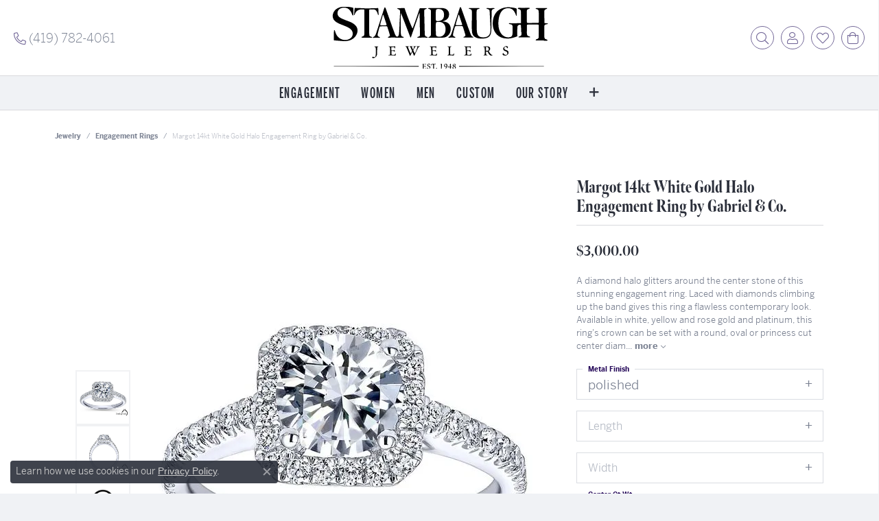

--- FILE ---
content_type: text/html; charset=UTF-8
request_url: https://www.stambaughjewelers.com/jewelry-details/engagement/margot-14kt-white-gold-halo-engagement-ring-by-gabriel-co/17576
body_size: 19812
content:
<!DOCTYPE html>
<html lang="en">
	<head>
		<meta charset="utf-8">
		<title>Margot14kt White Gold Halo Engagement Ring by Gabriel & Co. Defiance Ohio</title>	
		
		
		<link rel="preconnect" href="//v6master-puma.shopfinejewelry.com/">
		<link rel="preconnect" href="https://cdn.jewelryimages.net/">
		
		<link rel="stylesheet" href="/css/_monolith.min.css?t=23475" media="all">
				
		
		
		<link rel="stylesheet" href="//v6master-puma.shopfinejewelry.com/js/vendor/OwlCarousel2-2.3.4/dist/assets/owl.carousel.min.css?t=stambaughjewelers23475"  media="print" onload="this.media='all'">
		<link rel="stylesheet" href="//v6master-puma.shopfinejewelry.com/js/vendor/magiczoomplus-commercial/magiczoomplus/magiczoomplus.css?t=stambaughjewelers23475"  media="print" onload="this.media='all'">
		<link rel="stylesheet" href="//v6master-puma.shopfinejewelry.com/js/vendor/bootstrap4-datetimepicker-master/build/css/bootstrap-datetimepicker.min.css?t=stambaughjewelers23475"  media="print" onload="this.media='all'">
		<link rel="stylesheet" href="//v6master-puma.shopfinejewelry.com/js/src/components/phone-number-input/css/phone-number-input.min.css?t=stambaughjewelers23475"  media="print" onload="this.media='all'">
		<link rel="stylesheet" href="//v6master-puma.shopfinejewelry.com/js/vendor/jquery.realperson.package-2.0.1/jquery.realperson.css?t=stambaughjewelers23475"  media="print" onload="this.media='all'">
		<link rel="stylesheet" href="//v6master-puma.shopfinejewelry.com/fonts/diamond-shapes/diashapes-v6.min.css" media="print" onload="this.media='all';">
		<link rel="stylesheet" href="//v6master-puma.shopfinejewelry.com/fonts/ring-settings/big-ring-settings-style.min.css" media="print" onload="this.media='all';">
		<link rel="stylesheet" href="//v6master-puma.shopfinejewelry.com/css/fragments/consentManagementPlatform.min.css" media="print" onload="this.media='all';">
		<link rel="stylesheet" href="//v6master-puma.shopfinejewelry.com/css/fragments/toggleSwitch.min.css" media="print" onload="this.media='all';">
		<link rel="stylesheet" href="//v6master-puma.shopfinejewelry.com/css/fragments/address-table.min.css" media="print" onload="this.media='all';">
		<link rel="stylesheet" href="//v6master-puma.shopfinejewelry.com/fonts/icons/css/fontawesome-light.min.css" media="print" onload="this.media='all';">
		<link rel="stylesheet" href="//v6master-puma.shopfinejewelry.com/fonts/icons/css/brands.min.css" media="print" onload="this.media='all';">
		<link rel="stylesheet" href="/css/_quick-search.min.css?t=stambaughjewelers23475"  media="print" onload="this.media='all'">
		<link rel="stylesheet" href="//v6master-puma.shopfinejewelry.com/js/build/components/login/css/login.min.css?t=stambaughjewelers23475"  media="print" onload="this.media='all'">
		<link rel="stylesheet" href="/css/_login.min.css?t=stambaughjewelers23475"  media="print" onload="this.media='all'">
		<link rel="stylesheet" href="/css/_cart.min.css?t=stambaughjewelers23475"  media="print" onload="this.media='all'">
		<link rel="stylesheet" href="/css/_wishlist.min.css?t=stambaughjewelers23475"  media="print" onload="this.media='all'">
			<link rel="stylesheet" href="//v6master-puma.shopfinejewelry.com/css/pages/jewelry-details.min.css?t=stambaughjewelers23475" media="all">		
		
		
		
			<link rel="stylesheet" href="/css/local.php?settingsSrc=stambaughjewelersV6&t=23475" media="all">
		
		<link rel="stylesheet" href="/css/local.css?t=23475" media="all">
		<link rel="stylesheet" href="//v6master-puma.shopfinejewelry.com/css/print.min.css?t=23475" media="print" type="text/css">
	
		<script data-load-position="inline">
			window.cmpSettings = {"useOptInConsentPolicy":false,"showConsentManagementOptions":false,"includeRolexCookieOptions":false,"includePersonalizationCookieOption":true,"forRolexHybrid":false,"rolexCMPVersion":1};
		</script>
		<script src="//v6master-puma.shopfinejewelry.com/js/globalScripts/cookieBlocker.js" data-load-position="inline"></script>
		
		<script>
			var blockedCookieScripts = [];
		</script>		
		<!-- Global site tag (gtag.js) - Google Analytics -->
		<script data-load-position="early 0" async src="https://www.googletagmanager.com/gtag/js?id=G-509V686CY1"></script>
		<script data-load-position="inline">
			window.dataLayer = window.dataLayer || [];
			function gtag(){dataLayer.push(arguments);}
			gtag('js', new Date());

			gtag('config', 'G-509V686CY1'); 
			var useGA4=true;
		</script>		
		
		

		<!-- HEAD INCLUDES START -->
		<!-- Meta Pixel Code -->
<script>
!function(f,b,e,v,n,t,s)
{if(f.fbq)return;n=f.fbq=function(){n.callMethod?
n.callMethod.apply(n,arguments):n.queue.push(arguments)};
if(!f._fbq)f._fbq=n;n.push=n;n.loaded=!0;n.version='2.0';
n.queue=[];t=b.createElement(e);t.async=!0;
t.src=v;s=b.getElementsByTagName(e)[0];
s.parentNode.insertBefore(t,s)}(window, document,'script',
' https://connect.facebook.net/en_US/fbevents.js');
fbq('init', '4097550706996529');
fbq('track', 'PageView');
</script>
<noscript><img height="1" width="1" style="display:none"
src=" https://www.facebook.com/tr?id=4097550706996529&ev=PageView&noscript=1"
/></noscript>
<!-- End Meta Pixel Code -->

<!-- Google tag (gtag.js) --> <script async src="https://www.googletagmanager.com/gtag/js?id=G-509V686CY1"></script> <script> window.dataLayer = window.dataLayer || []; function gtag(){dataLayer.push(arguments);} gtag('js', new Date()); gtag('config', 'G-509V686CY1'); </script>

<!-- LEGACY OLD - GOOGLE ANALYTICS - STANDARD INCLUDE -->
<!-- Global site tag (gtag.js) - Google Analytics -->
<script async src="https://www.googletagmanager.com/gtag/js?id=UA-53851145-40"></script>
<script>
  window.dataLayer = window.dataLayer || [];
  function gtag(){dataLayer.push(arguments);}
  gtag('js', new Date()); gtag('config', 'UA-53851145-40');
</script><!-- LEGACY OLD - END GOOGLE ANALYTICS - STANDARD INCLUDE -->

<!-- Pinterest Tag -->
<script>
!function(e){if(!window.pintrk){window.pintrk = function () {
window.pintrk.queue.push(Array.prototype.slice.call(arguments))};var
  n=window.pintrk;n.queue=[],n.version="3.0";var
  t=document.createElement("script");t.async=!0,t.src=e;var
  r=document.getElementsByTagName("script")[0];
  r.parentNode.insertBefore(t,r)}}("https://s.pinimg.com/ct/core.js");
pintrk('load', '2613384482228', {em: '<user_email_address>'});
pintrk('page');
</script>
<noscript>
<img height="1" width="1" style="display:none;" alt=""
  src="https://ct.pinterest.com/v3/?event=init&tid=2613384482228&pd[em]=<hashed_email_address>&noscript=1" />
</noscript>
<!-- end Pinterest Tag -->

<!-- BEGIN MerchantWidget Code -->
<script id='merchantWidgetScript'
        src="https://www.gstatic.com/shopping/merchant/merchantwidget.js"
        defer>
</script>
<script type="text/javascript">
  merchantWidgetScript.addEventListener('load', function () {
    merchantwidget.start({
     position: 'LEFT_BOTTOM'
   });
  });
</script>
<!-- END MerchantWidget Code --><script>window.userCurrency = "USD";</script>
		<!-- HEAD INCLUDES END -->

		
					
		<script data-load-position="early 0">window.pageInfo={"itemID":"17576","itemDetails":{"itemID":"17576","masterID":"c16758","jewelryClassID":"22","itemUrl":null,"vendorID":"00098","edgeVendID":"Gab","folderName":"images\/edge","has1x1":"0","imgFileName":"140-00974.jpg","imgAlt1":"","imgFileName2":"140-00974-02.jpg","imgAlt2":"","imgFileName3":"140-00974-03.mp4","imgAlt3":"","imgFileName4":"","imgAlt4":"","imgFileName5":"","imgAlt5":"","videoFile":"","youtubeLink":"","imgUrl":"images\/edge\/140-00974.jpg","collectionID":"5","itemTitle":"Margot 14kt White Gold Halo Engagement Ring by Gabriel & Co.","description":"A diamond halo glitters around the center stone of this stunning engagement ring. Laced with diamonds climbing up the band gives this ring a flawless contemporary look.  Available in white, yellow and rose gold and platinum, this ring's crown can be set with a round, oval or princess cut center diamond. <br><br>Setting only; center diamond not included.","styleNo":"001-140-00974","vendorStyle":"ER7252","GUID":"","RFID":"","gender":"Women's","ringSetting":"0","settingType":null,"centerStoneIncluded":"1","centerCtWt":"0.45","centerDiaShape":"1","centerDiaCut":"0","centerDiaClarity":"0","centerDiaColor":"0","centerDiaDimensions":"","centerDiaCertType":"0","centerDiaCertImg":"","centerDiaCertNo":"","centerDiaFluorescence":"0","centerDiaTable":"0.00","centerDiaDepth":"0.00","centerDiaCulet":"0","centerDiaPrice":"0.00","centerDiaPricePerCarat":"0.00","commonDiaCtWt":"0.00","commonDiaShape":"0","commonDiaCut":"0","commonDiaClarity":"0","commonDiaColor":"0","totalDiaCount":"0","totalDiaCtWt":"0.45","shapeRange":"","centerGemIncluded":"0","centerGemType":"0","centerGemShape":"0","centerGemstoneCtWt":"0.00","centerGemDimensions":"","centerGemQuality":"","gemstoneType":null,"gemstoneTypeA":"0","gemstoneTypeACtWt":"0.00","gemstoneTypeACount":"0","gemstoneTypeB":"0","gemstoneTypeBCtWt":"0.00","gemstoneTypeBCount":"0","gemstoneTypeC":"0","gemstoneTypeCCtWt":"0.00","gemstoneTypeCCount":"0","gemstoneTypeD":"0","gemstoneTypeDCtWt":"0.00","gemstoneTypeDCount":"0","gemstoneTypeE":"0","gemstoneTypeECtWt":"0.00","gemstoneTypeECount":"0","totalGemstoneWt":"0.00","fullMetalType":"14K White Gold","metalType1":"14KW","length":"","lengthType":"","width":"","widthType":"","size":null,"color":null,"letter":null,"era":null,"ringSizes":"","stockLevel":"1","availability":"Special Order","freeShipping":"0","weight":"1.00","weightType":"","enableCheckout":"1","lowCt":"0.00","highCt":"3.00","categoryTitle":"Engagement Rings","categoryUrl":"engagement","h1Tag":"","parentCategoryTitle":"","parentCategoryUrl":"","retail":3000,"salePrice":0,"imgFileName_exists":null,"imgFileName_width":null,"imgFileName2_exists":null,"imgFileName2_width":null,"imgFileName3_exists":null,"imgFileName3_width":null,"imgFileName4_exists":null,"imgFileName4_width":null,"imgFileName5_exists":null,"imgFileName5_width":null,"nonStandardImage":null,"similarSKUs":"{\"idList\":[\"391\",\"15679\",\"15680\",\"15681\",\"15682\",\"15683\",\"15684\",\"15685\",\"15686\",\"15687\"],\"ctime\":1763252354}","itemMetaTitle":"Margot14kt White Gold Halo Engagement Ring by Gabriel & Co. Defiance Ohio","itemMetaKeywords":"Gabriel and Co, engagement, engagement rings, diamonds, jewelry, Defiance, Northwest Ohio, Ohio, Margot, halo white gold","itemMetaDescription":"Find the perfect Gabriel and Co halo engagement ring like  ER7252 at Stambaugh Jewelers in Defiance, OH, and take her breath away with every sparkle.","itemVisible":"1","autoUpdate":"0","collectionTitle":"Gabriel & Co","collectionUrl":"gabriel-co","logoWhite":"00111w","copyHybrid":"Gabriel & Co. Bridal Engagement and Wedding Rings are among the finest in the world. Their exceptional craftsmen individually handcraft each ring with careful attention to detail and styling. Their diamond selection process guarantees superior quality, as each stone is thoroughly examined by an expert gemologist. Their bridal collections offer a variety of styles, as well as the flexibility to alter elements in order to create a unique heirloom.","masterCollectionID":"00111","jsonData":null,"fixedShippingPrice":"0.00","metalFinish":"polished","style":"HALO DESIGN","watchType":"","watchBraceletMaterial":"","watchBraceletColor":"","watchCaseSize":"","watchCaseMaterial":"","watchCrystalType":"","watchBezel":"","watchDialColor":"","watchDialShape":"","watchDialType":"","watchMovement":"","watchWaterResistance":"","watchFunctions":"","watchBraceletStyle":"","commonStoneType":"0","hidePrice":"0","excludeFromCoupons":"0","isERDBrand":null,"collection":"","fretail":"$3,000.00","fsalePrice":"$0.00","collectionLogoURL":"\/\/collections.jewelryimages.net\/collections_logos\/00111w.jpg","imageSource":"\/\/cdn.jewelryimages.net\/edge\/stambaughjewelers\/images\/edge\/140-00974.jpg?v=23"},"baseSKU":"ER7252","baseSKURaw":"ER7252","jewelryClassID":"22","jsonData":false,"styleNo":"001-140-00974","scrambledStlyeNo":"","itemTitle":"Margot 14kt White Gold Halo Engagement Ring by Gabriel & Co.","itemVisible":"1","categoryUrl":"engagement","collectionID":"5","edgeVendID":"Gab","vendorID":"00098","erdLegacyUrl":false,"variationStyle":"","imageBaseURL":"","image1":"\/\/cdn.jewelryimages.net\/edge\/stambaughjewelers\/images\/edge\/140-00974.jpg?v=23","image2":"\/\/cdn.jewelryimages.net\/edge\/stambaughjewelers\/images\/edge\/140-00974-02.jpg?v=23","image3":"\/\/v6master-puma.shopfinejewelry.com\/images\/example-video-thumb.jpg","image4":"","image5":"","image6":"","variationColNames":"[]","ringSizeHasJSON":false,"ringSizeJSON":"","session":"bef4f8fed4de405dce3b756de506a5ef","referer":"","hideDecimals":"0","hideAllPrices":"0","price":3000,"currency":"USD","hidePriceMessage":"Call for Price","calculateLiveSettingPrice":false,"metalType":"14KW","metalFinish":"polished","diamondQuality":"","priceAdj":1,"forexMultiplier":1,"similarItems":{"success":true,"retArr":[{"imageSource":"\/\/cdn.jewelryimages.net\/stambaughjewelers\/images\/edge\/100-00561.jpg?v=23","itemUrl":"\/jewelry-details\/engagement\/kendie-engagment-ring-by-gabriel-co\/391","itemTitle":"Kendie Engagment Ring by Gabriel & Co.","retail":"2600.00","salePrice":"0.00"},{"imageSource":"\/\/cdn.jewelryimages.net\/edge\/stambaughjewelers\/images\/edge\/140-00859.jpg?v=23","itemUrl":"\/jewelry-details\/halo\/gabriel-and-co-white-gold-halo-engagement-ring-ivory\/15679","itemTitle":"Gabriel and Co. White Gold Halo Engagement ring \"Ivory\"","retail":"7900.00","salePrice":"0.00"},{"imageSource":"\/\/cdn.jewelryimages.net\/edge\/stambaughjewelers\/images\/edge\/140-00860.jpg?v=23","itemUrl":"\/jewelry-details\/engagement\/gabriel-and-co-white-gold-halo-engagement-ring-eugenie\/15680","itemTitle":"Gabriel and Co. White Gold Halo Engagement ring \"Eugenie\"","retail":"6500.00","salePrice":"0.00"},{"imageSource":"\/\/cdn.jewelryimages.net\/edge\/stambaughjewelers\/images\/edge\/140-00861.jpg?v=23","itemUrl":"\/jewelry-details\/engagement\/gabriel-and-co-white-and-yellow-gold-engagement-ring-lilith\/15681","itemTitle":"Gabriel and Co. White and Yellow Gold Engagement ring \"Lilith\"","retail":"6200.00","salePrice":"0.00"},{"imageSource":"\/\/cdn.jewelryimages.net\/edge\/stambaughjewelers\/images\/edge\/140-00862.jpg?v=23","itemUrl":"\/jewelry-details\/engagement\/gabriel-and-co-white-gold-halo-engagement-ring-virginia\/15682","itemTitle":"Gabriel and Co. White Gold Halo Engagement ring \"Virginia\"","retail":"7200.00","salePrice":"0.00"},{"imageSource":"\/\/cdn.jewelryimages.net\/edge\/stambaughjewelers\/images\/edge\/140-00863.jpg?v=23","itemUrl":"\/jewelry-details\/engagement\/gabriel-co-14kt-gold-diamond-engagement-ring-clark\/15683","itemTitle":"Gabriel & Co. 14kt Gold Diamond Engagement Ring \"Clark\"","retail":"4200.00","salePrice":"0.00"},{"imageSource":"\/\/cdn.jewelryimages.net\/edge\/stambaughjewelers\/images\/edge\/140-00864.jpg?v=23","itemUrl":"\/jewelry-details\/engagement\/gabriel-co-white-gold-round-diamond-engagement-ring-lola\/15684","itemTitle":"Gabriel & Co. White Gold Round Diamond Engagement Ring \"Lola\"","retail":"5300.00","salePrice":"0.00"},{"imageSource":"\/\/cdn.jewelryimages.net\/edge\/stambaughjewelers\/images\/edge\/140-00865.jpg?v=23","itemUrl":"\/jewelry-details\/engagement\/gabriel-co-14k-white-and-rose-gold-round-diamond-engagement-ring-ronny\/15685","itemTitle":"Gabriel & Co. 14K White and Rose Gold Round Diamond Engagement Ring \"Ronny\"","retail":"4100.00","salePrice":"0.00"},{"imageSource":"\/\/cdn.jewelryimages.net\/edge\/stambaughjewelers\/images\/edge\/140-00866.jpg?v=23","itemUrl":"\/jewelry-details\/engagement\/14k-white-and-yellow-gold-round-diamond-engagement-ring-lucinda\/15686","itemTitle":"14K White and Yellow Gold Round Diamond Engagement Ring \"Lucinda\"","retail":"3600.00","salePrice":"0.00"},{"imageSource":"\/\/cdn.jewelryimages.net\/edge\/stambaughjewelers\/images\/edge\/140-00867.jpg?v=23","itemUrl":"\/jewelry-details\/engagement\/14k-white-gold-split-shank-diamond-engagement-ring-wilma\/15687","itemTitle":"14K White Gold Split Shank Diamond Engagement Ring \"Wilma\"","retail":"4300.00","salePrice":"0.00"},{"imageSource":null,"itemUrl":null,"itemTitle":null,"retail":null,"salePrice":null}],"date":1763252354000},"enableCustomerWishlist":"1","enableGuestWishlist":"1","customer":{"loggedIn":false,"hasGuestWishlist":false,"firstName":"","lastName":"","email":"","phone":""},"lowCt":"0.00","highCt":"3.00","shapeRange":"","showChatButtonJewelryDetails":"0","jewelryDescriptionShowMoreButton":true,"affirmPublicKey":"","financingPageVisibility":"1","storename":"Stambaugh Jewelers","storeaddress":"<br>Downtown Defiance<br>512 Clinton Street<br>Defiance, OH 43512<br>","cartButtonDefaultText":"Add to Cart","availableLocationInputHTML":"<input type=\"hidden\" value=\"1\" name=\"location\" class=\"appt-location\">","locationDayTime":{"1":{"locationName":"Downtown Defiance","daysOfWeekDisabled":[0,1],"timeOfDay":{"2":{"open":"09:00:00","close":"17:00:00"},"3":{"open":"09:00:00","close":"17:00:00"},"4":{"open":"09:00:00","close":"17:00:00"},"5":{"open":"09:00:00","close":"17:00:00"},"6":{"open":"09:00:00","close":"12:30:00"}},"closedHolidayDates":[],"adjustedHolidayHours":[]}},"locationsFieldInquiries":"1","customerID":null};</script>			
		
<script>
	window.enableEcommerce = "1";
</script>

		
<script>
	window.fbAppId = "460173087827115";
</script>

		
	<script>
		window.googleAppId = "522739862603-9cnc28esu2ntos9aevhluql3ikdjgqpo.apps.googleusercontent.com";
	</script>

		<script type="application/ld+json">{"@context":"https:\/\/schema.org","@type":"Product","name":"Margot 14kt White Gold Halo Engagement Ring by Gabriel & Co.","image":["\/\/cdn.jewelryimages.net\/edge\/stambaughjewelers\/images\/edge\/140-00974.jpg?v=23","\/\/cdn.jewelryimages.net\/edge\/stambaughjewelers\/images\/edge\/140-00974-02.jpg?v=23","\/\/cdn.jewelryimages.net\/edge\/stambaughjewelers\/images\/edge\/140-00974-03.mp4?v=23"],"description":"A diamond halo glitters around the center stone of this stunning engagement ring. Laced with diamonds climbing up the band gives this ring a flawless contemporary look.  Available in white, yellow and rose gold and platinum, this ring's crown can be set with a round, oval or princess cut center diamond. <br><br>Setting only; center diamond not included.","sku":"001-140-00974","mpn":"ER7252","brand":{"@type":"Brand","name":"Gabriel & Co"},"offers":{"@type":"Offer","url":"https:\/\/www.stambaughjewelers.com\/jewelry-details\/engagement\/margot-14kt-white-gold-halo-engagement-ring-by-gabriel-co\/17576","priceCurrency":"USD","price":"3000","priceValidUntil":"2026-02-16","availability":"https:\/\/schema.org\/InStock","shippingDetails":{"@type":"OfferShippingDetails","shippingRate":{"@type":"MonetaryAmount","currency":"USD"},"shippingDestination":{"@type":"DefinedRegion","addressCountry":"US"},"deliveryTime":{"@type":"ShippingDeliveryTime","handlingTime":{"@type":"QuantitativeValue","minValue":"","maxValue":""},"businessDays":{"@type":"OpeningHoursSpecification","dayOfWeek":["https:\/\/schema.org\/Tuesday","https:\/\/schema.org\/Wednesday","https:\/\/schema.org\/Thursday","https:\/\/schema.org\/Friday","https:\/\/schema.org\/Saturday"]}}}}}</script>
		<meta name="description" content="Find the perfect Gabriel and Co halo engagement ring like  ER7252 at Stambaugh Jewelers in Defiance, OH, and take her breath away with every sparkle.">
		<meta name="referrer" content="strict-origin-when-cross-origin">
		<meta name="keywords" content="Gabriel and Co, engagement, engagement rings, diamonds, jewelry, Defiance, Northwest Ohio, Ohio, Margot, halo white gold">
		<meta name="viewport" content="width=device-width, initial-scale=1">
		<!-- Open Graph Meta -->
		<meta property="og:title" content="Margot 14kt White Gold Halo Engagement Ring by Gabriel &amp; Co.">
		<meta property="og:description" content="A diamond halo glitters around the center stone of this stunning engagement ring. Laced with diamonds climbing up the band gives this ring a flawless contemporary look.  Available in white, yellow and rose gold and platinum, this ring's crown can be set with a round, oval or princess cut center diamond. &lt;br&gt;&lt;br&gt;Setting only; center diamond not included.">
		<meta property="og:image" content="https://cdn.jewelryimages.net/edge/stambaughjewelers/images/edge/140-00974.jpg?v=23">
		<meta property="product:brand" content="Gabriel &amp; Co">
		<meta property="product:availability" content="Special Order">
		<meta property="product:condition" content="new">
		<meta property="product:price:amount" content="$3,000.00">
		<meta property="product:price:currency" content="USD">
		<meta property="product:retailer_item_id" content="17576">
		<!-- End Graph Meta -->

		
	</head>
	<body id="jewelry-details" class=" icofont-fontawesome-light" data-theme="customized theme">		
		<!-- START BODY INCLUDE -->
		
		<!-- END BODY INCLUDE -->
		
		<script defer src="https://connect.podium.com/widget.js#API_TOKEN=44240f46dc6b262c0d863aa6649ebf82" id="podium-widget" data-api-token="44240f46dc6b262c0d863aa6649ebf82" data-load-position="late"></script>
		
		
		<div id='accessibility-skip-links' data-breakpoint='md'><a class="skippy sr-only sr-only-focusable" href="#main-sections"><span class="skippy-text">Skip to main content</span></a><a class="skippy sr-only sr-only-focusable" href="#footer"><span class="skippy-text">Skip to footer</span></a></div>



<header >
	<div class="container-fluid main-content">				
		<div class="row">
			<div class="col main-content-col  d-block d-md-flex justify-content-between align-items-center content-toolbar-inline-left-and-right">
				
	<div class="container-fluid content-toolbar left inline-left-and-right">
		<div class="content-toolbar-inner  inner justify-content-center justify-content-md-start">
				<ul class="left d-flex d-sm-flex d-md-flex d-lg-flex ">
			<li class="toolbar-item dropdown d-md-none item-search">
				<a href="javascript:void(0)" role="button" data-bs-toggle="dropdown" data-bs-hover="dropdown" aria-haspopup="menu" aria-expanded="false" id="inner-content-menu-item-left-search-1" aria-label="Toggle Search Menu"><i class="icon-search" aria-hidden="true"></i><span class="sr-only">Toggle Search Menu</span></a>
				<div class="dropdown-menu menu-search" aria-labelledby="inner-content-menu-item-left-search-1">
					<div class="d-flex justify-content-center align-items-stretch flex-column px-2">
						<form action="/jewelry" role="search" method="GET" aria-label="Site search" class="d-block w-100">
							<div class="input-group">
								<label for="content-toolbar-search-kw" class="sr-only">Search for...</label>
								<input type="text" class="form-control" id="content-toolbar-search-kw" name="kw" placeholder="Search for...">
								<span class="input-group-btn">
									<button class="btn btn-default px-3" type="submit" aria-label="Submit search"><i class="icon-search" aria-hidden="true"></i></button>
								</span>
							</div>
						</form>
					</div>
				</div>
			</li><li class="toolbar-item header-phone item-"><a href="tel:4197824061" role="link"><span><i class='icon-phone'></i><span class='d-none d-md-inline'> (419) 782-4061</span></span></a></li>
				</ul>
			</div>
		</div>
				
		<a href="/" id="logo" aria-label="Stambaugh Jewelers logo - Go to homepage">
			<img src="/images/logo.svg" width="300" height="103.7" alt="Stambaugh Jewelers logo" class="mx-auto" loading="eager" decoding="sync" fetchpriority="high">
		</a>
				
				
	<div class="container-fluid content-toolbar right inline-left-and-right">
		<div class="content-toolbar-inner  justify-content-center justify-content-md-end">
				<ul class="right d-flex d-sm-flex d-md-flex d-lg-flex ">
			<li class="toolbar-item dropdown d-none d-md-block quick-search item-search">
				<a href="javascript:void(0)" role="button" data-bs-toggle="dropdown" data-bs-hover="dropdown" aria-haspopup="menu" aria-expanded="false" id="inner-content-menu-item-right-search-1" aria-label="Toggle Search Menu"><i class="icon-search" aria-hidden="true"></i><span class="sr-only">Toggle Search Menu</span></a>
				<div class="dropdown-menu menu-search dropdown-menu-right" aria-labelledby="inner-content-menu-item-right-search-1">
					<div class="d-flex justify-content-center align-items-stretch flex-column px-2">
						<form action="/jewelry" role="search" method="GET" aria-label="Site search" class="d-block w-100">
							<div class="input-group">
								<label for="content-toolbar-search-kw" class="sr-only">Search for...</label>
								<input type="text" class="form-control" id="content-toolbar-search-kw" name="kw" placeholder="Search for...">
								<span class="input-group-btn">
									<button class="btn btn-default px-3" type="submit" aria-label="Submit search"><i class="icon-search" aria-hidden="true"></i></button>
								</span>
							</div>
						</form>
					</div>
				</div>
			</li>
			<li class="toolbar-item dropdown  item-account">
				<a href="javascript:void(0)" role="button" class="dropdown-toggle" data-bs-toggle="dropdown" data-bs-hover="dropdown" aria-haspopup="dialog" aria-controls="inner-content-login-dialog-right-account-2" aria-expanded="false" id="inner-content-item-right-account-2" aria-label="My Account Menu"><i class="icon-user" aria-hidden="true"></i><span class="sr-only">Toggle My Account Menu</span></a>
				<div class="dropdown-menu menu-account dropdown-menu-right my-account-dropdown punchmarkLogin">
					<div id="inner-content-login-dialog-right-account-2" role="dialog" aria-modal="true" aria-labelledby="inner-content-login-dialog-title-right-account-2" class="loginWrap">
						<div id="inner-content-login-dialog-title-right-account-2" class="sr-only">Login</div>
						<form class="login">
							<div class="form-floating">
								<input type="text" name="username" id="inner-content-username-right-account-2" placeholder="username" class="form-control input-md" autocomplete="off" value="">
								<label for="inner-content-username-right-account-2" class="">Username</label>
							</div>
							<div class="form-floating mt-1">
								<input type="password" name="password" id="inner-content-password-right-account-2" placeholder="password" class="form-control input-md" autocomplete="off" value="">
								<label for="inner-content-password-right-account-2" class="passwordLabel">Password</label>
							</div>
							<div class="form-group d-flex justify-content-between mb-3">
								<a tabindex="-1" role="button" class="small fw-bold cursor-pointer mt-2 invisible">Forgot Password?</a>
							</div>
							<button class="btn btn-primary btn-lg btn-block" type="submit">Log In</button>
						</form>
						<p class="pt-3 small text-center mb-0 signUp">
							Don&rsquo;t have an account?
							<a href="/register" class="fw-bold d-block">Sign up now</a>
						</p>
					</div>
				</div>
			</li>
			<li class="toolbar-item dropdown  item-wishlist">
				<a href="javascript:void(0)" role="button" class="dropdown-toggle" data-bs-toggle="dropdown" data-bs-hover="dropdown" aria-haspopup="menu" aria-expanded="false" id="inner-content-item-right-wishlist-3" aria-label="My Wish List"><i class="icon-heart" aria-hidden="true"></i><span class="sr-only">Toggle My Wishlist</span></a>
				<div class="dropdown-menu menu-wishlist dropdown-menu-right global-wish-list-dropdown" data-type="item" data-src="wishlist" data-parent="" data-thumbs="1" data-action="get_items" data-count="3" data-template="template-wishlist-item" aria-labelledby="inner-content-item-right-wishlist-3"></div>
				<script type="text/x-tmpl" id="template-wishlist-item">
					{% if (o.length) { %}
						{% for (var i=0; i<o.length; i++) { %}
							<div class="wishlist-item media">
								<a href="{%=o[i].itemUrl%}" class="media-thumb">
									<div class="image-div" style="background-image:url({%=o[i].fullImage%});">
										<img src="https://placeholder.shopfinejewelry.com/150x150" class="placeholder" alt="">
									</div>
								</a>
								<div class="media-body">
									<h6 class="media-heading text-truncate">{%=o[i].itemTitle%}</h6>
									<span class="media-description text-truncate">Style #: {%#o[i].styleNo%}</span>
									{% if (o[i].salePrice > 0 && o[i].retail > 0) { %}
										<span class="media-price"><strike>${%=o[i].salePrice%}</strike> ${%=o[i].retail%}</span>
									{% } else if(o[i].retail == 0.00 || o[i].retail == "") { %}
										<span class="media-price">Call for Price</span>
									{% } else { %}
										<span class="media-price">${%=o[i].retail%}</span>
									{% } %}
								</div>
							</div>
						{% } %}
						<div class="px-2">
							<a href="/myaccount-wishlist" class="btn btn-primary btn-md btn-block btn-view-wishlist">View My Wish List</a>
						</div>
					{% } else { %}
						<div class="wishlist-empty">
							<div class="menu-cart-subtotal px-20">
								<p class="text-center">You have no items in your wish list.</p>
							</div>
							<div class="menu-cart-buttons">
								<a href="/jewelry" class="btn btn-primary btn-block">Browse </a>
							</div>
						</div>
					{% } %}
				</script>
			</li>
				<li class="toolbar-item dropdown  item-cart">
					<a href="javascript:void(0)" role="button" class="dropdown-toggle" data-bs-toggle="dropdown" data-bs-hover="dropdown" aria-haspopup="menu" aria-expanded="false" id="inner-content-menu-item-right-cart-4" aria-label="My Shopping Cart"><i class="icon-shopping-bag" aria-hidden="true"></i><span class="sr-only">Toggle Shopping Cart Menu</span></a>
					<div class="dropdown-menu menu-cart dropdown-menu-right global-cart-dropdown" data-type="item" data-src="cart_nav" data-action="get_cart_items" data-template="template-cart-item" aria-labelledby="inner-content-menu-item-right-cart-4">
					</div>
					<script type="text/x-tmpl" id="template-cart-item">
						{% if (o.items.length) { %}
							{% for (var i in o.items) { %}
								<div class="wishlist-item media">
									<a href="javascript:void(0)" class="media-thumb">
										<div class="image-div" style="background-image:url({%=o.items[i].imgUrl%});">
											<img src="https://placeholder.shopfinejewelry.com/150x150" class="placeholder" alt="">
										</div>
									</a>
									<div class="media-body">
										<h6 class="media-heading text-truncate">{%#o.items[i].itemTitle%}</h6>
									<span class="media-description text-truncate">Style #: {%#o.items[i].sku%}</span>
										{%  if(o.items[i].price == 0.00 || o.items[i].price == "") { %}
											<span class="media-price">Call for Price</span>
										{% } else { %}
											<span class="media-price">{%=o.items[i].price%}</span>
										{% } %}
									</div>
								</div>
							{% } %}
							<div class="px-2">
								<a href="/cart" class="btn btn-primary btn-md btn-block btn-view-wishlist">View My Cart</a>
							</div>
						{% } else { %}
							<div class="">
								<div class="menu-cart-subtotal px-20">
									<p class="text-center">You have no items in your cart.</p>
								</div>
								<div class="menu-cart-buttons">
									<a href="/jewelry" class="btn btn-primary btn-block">Browse </a>
								</div>
							</div>
						{% } %}
					</script>
				</li>
				</ul>
			</div>
		</div>
			</div>
		</div>
	</div>
	
	
</header>
<!-- Nav generated 20260117175739 -->

<nav class="navbar navbar-expand-md navbar-menu-position-default " id="website-navigation" aria-label="Primary">
	
<button class="navbar-toggler d-inline-block d-md-none" id="nav-toggle" type="button" data-animation="animation-1" data-bs-toggle="collapse" data-bs-target="#main-navigation" aria-controls="main-navigation" aria-expanded="false" aria-label="Toggle navigation">
	<span class="navbar-toggler-icon" aria-hidden="true">
		<span></span>
		<span></span>
		<span></span>
	</span>
</button>
	<div class="collapse navbar-collapse justify-content-center" id="main-navigation">
		<div class='container-fluid inner-nav  px-0'>
		<ul class="navbar-nav justify-content-center " id="menubar-left" aria-label="Primary site menu">
		<li class="dropdown dropdown-wide nav-item "><a href="javascript:void(0)" data-bs-toggle="dropdown" aria-expanded="false" aria-haspopup="true" class="nav-link " id="menu-item-megamenu-1">Engagement</a><div class="dropdown-menu dropdown-menu-wide menu-megamenu dropdown-menu-left" aria-labelledby="menu-item-megamenu-1" data-parent="" data-cols="4"><div class="container"><div class="row"><div class="col-12 col-md-auto"><div class="dropdown dropdown-submenu"><a href="javascript:void(0)" data-url="javascript:void(0)"  role="button" class="dropdown-item dropdown-item-parent  parent-has-kids"  id="submenu-item-megamenu-1-1">Shop Now</a><div class="dropdown-menu dropdown-menu-left dropdown-menu-children" aria-labelledby="submenu-item-megamenu-1-1"><a class="dropdown-item" href="/jewelry/engagement" >Shop Engagement Rings</a><a class="dropdown-item" href="/jewelry/engagement/get-engaged-today" >Get Engaged Today</a><a class="dropdown-item" href="/jewelry/wedding-bands?gender=Womens" >Women's Wedding Bands</a><a class="dropdown-item" href="/jewelry/wedding-bands?gender=Mens" >Men's Wedding Bands</a><a class="dropdown-item" href="/education-anniversary-guide" >Anniversary Gift Guide</a><a class="dropdown-item" href="/pages/antwerp" >Antwerp Diamonds</a><a class="dropdown-item" href="/education-diamonds" >Diamond Education</a><a class="dropdown-item" href="/pages/lab-grown-diamonds" >Lab-Grown Diamond Education</a><a class="dropdown-item" href="/custom" >Looking for Something Custom?</a><a class="dropdown-item" href="/pages/wedding-planning-checklist-" >Wedding Planning Checklist</a></div></div></div><div class="col-12 col-md-auto"><div class="dropdown dropdown-submenu"><a href="javascript:void(0)" data-url="javascript:void(0)"  role="button" class="dropdown-item dropdown-item-parent  parent-has-kids"  id="submenu-item-megamenu-1-2">Shop by Brand</a><div class="dropdown-menu dropdown-menu-left dropdown-menu-children" aria-labelledby="submenu-item-megamenu-1-2"><a class="dropdown-item" href="/jewelry/brand/allison-kaufman/engagement" >Allison Kaufman</a><a class="dropdown-item" href="/jewelry/brand/dora-wedding-ring" >Dora</a><a class="dropdown-item" href="/pages/gabriel--co-bridal" >Gabriel & Co</a><a class="dropdown-item" href="/jewelry/brand/ostbye/engagement" >Ostbye</a><a class="dropdown-item" href="/jewelry/brand/rego/engagement" >Rego</a><a class="dropdown-item" href="/jewelry/brand/romance-diamond/engagement" >Romance</a></div></div></div><div class="col-12 col-md-auto">
        <a href="/engagement-at-stambaughs" class="my-10 dropdown-item dropdown-item-image">
            <img class="d-none d-md-block" src="https://cdn.jewelryimages.net/static/stambaughjewelers/images/ring-nav2.jpg" alt="" loading="lazy" decoding="auto" fetchpriority="low">
            <div class="text-center small pt-1">Engagement at Stambaughs</div>
        </a></div><div class="col-12 col-md-auto">
        <a href="/pages/gabriel--co-bridal" class="my-10 dropdown-item dropdown-item-image">
            <img class="d-none d-md-block" src="/images/ring-nav3.jpg" alt="" loading="lazy" decoding="auto" fetchpriority="low">
            <div class="text-center small pt-1">Shop Gabriel & Co</div>
        </a></div></div><!-- .row --><div class="row explore-all-row"><div class="col pt-0 pt-md-10"><hr class="my-10"><a href="/engagement-at-stambaughs" class="btn btn-dark btn-sm dropdown-item">Explore All Engagement</a></div></div><!-- .row --></div><!-- .container --></div><!-- .dropdown-menu --></li>
		<li class="dropdown dropdown-wide nav-item "><a href="javascript:void(0)" data-bs-toggle="dropdown" aria-expanded="false" aria-haspopup="true" class="nav-link " id="menu-item-megamenu-2">Women</a><div class="dropdown-menu dropdown-menu-wide menu-megamenu dropdown-menu-left" aria-labelledby="menu-item-megamenu-2" data-parent="" data-cols="4"><div class="container"><div class="row"><div class="col-12 col-md-auto"><div class="dropdown dropdown-submenu"><a href="javascript:void(0)" data-url="javascript:void(0)"  role="button" class="dropdown-item dropdown-item-parent  parent-has-kids"  id="submenu-item-megamenu-2-1">Shop by Category</a><div class="dropdown-menu dropdown-menu-left dropdown-menu-children" aria-labelledby="submenu-item-megamenu-2-1"><a class="dropdown-item" href="/jewelry/fashion-rings" >Fashion Rings</a><a class="dropdown-item" href="/jewelry/pendants" >Pendants</a><a class="dropdown-item" href="/jewelry/earrings" >Earrings</a><a class="dropdown-item" href="/jewelry/bracelets" >Bracelets</a><a class="dropdown-item" href="/jewelry/pearl-jewelry" >Pearl Jewelry</a><a class="dropdown-item" href="/jewelry/watches/ladies-citizen-watches" >Watches</a><a class="dropdown-item" href="/jewelry/wedding-bands" >Wedding Bands</a><a class="dropdown-item" href="/jewelry/giftware" >Giftware</a><a class="dropdown-item" href="/pages/roger-dery-colored-gemstones" >Colored Gemstones</a></div></div></div><div class="col-12 col-md-auto"><div class="dropdown dropdown-submenu"><a href="/brands" data-url="/brands"  class="dropdown-item dropdown-item-parent  parent-has-kids"  id="submenu-item-megamenu-2-2">Shop by Brand</a><div class="dropdown-menu dropdown-menu-left dropdown-menu-children" aria-labelledby="submenu-item-megamenu-2-2"><a class="dropdown-item" href="/jewelry/brand/allison-kaufman" >Allison Kaufman</a><a class="dropdown-item" href="/jewelry/brand/charles-garnier-paris" >Charles Garnier</a><a class="dropdown-item" href="/jewelry/brand/chatham" >Chatham</a><a class="dropdown-item" href="/jewelry/watches/ladies-citizen-watches" >Citizen Eco Drive</a><a class="dropdown-item" href="/jewelry/brand/elle" >ELLE</a><a class="dropdown-item" href="/pages/gabriel-fashion" >Gabriel & Co</a><a class="dropdown-item" href="/jewelry/brand/galatea" >Galatea</a><a class="dropdown-item" href="/jewelry/brand/luvente" >Luvente</a></div></div></div><div class="col-12 col-md-auto"><div class="dropdown dropdown-submenu"><a href="javascript:void(0)" data-url="javascript:void(0)"  role="button" aria-label="Submenu" class="dropdown-item dropdown-item-parent  parent-has-kids"  id="submenu-item-megamenu-2-3"></a><div class="dropdown-menu dropdown-menu-left dropdown-menu-children" aria-labelledby="submenu-item-megamenu-2-3"><a class="dropdown-item" href="/jewelry/brand/imperial-pearls" >Imperial Pearls</a><a class="dropdown-item" href="/jewelry/brand/t-jazelle" >T. Jazelle</a><a class="dropdown-item" href="/jewelry/brand/kendra-scott" >Kendra Scott</a><a class="dropdown-item" href="/jewelry/brand/lafonn-jewelry" >Lafonn</a><a class="dropdown-item" href="/jewelry/brand/leslie-s" >Leslie's</a><a class="dropdown-item" href="/jewelry/brand/ostbye" >Ostbye</a></div></div></div><div class="col-12 col-md-auto">
        <a href="/pages/gabriel-fashion" class="my-10 dropdown-item dropdown-item-image">
            <img class="d-none d-md-block" src="/images/SMALL_FASHION.jpg" alt="" loading="lazy" decoding="auto" fetchpriority="low">
            <div class="text-center small pt-1">Shop Gabriel Fashion </div>
        </a></div></div><!-- .row --><div class="row explore-all-row"><div class="col pt-0 pt-md-10"><hr class="my-10"><a href="/pages/our-jewelry" class="btn btn-dark btn-sm dropdown-item">Explore All Women</a></div></div><!-- .row --></div><!-- .container --></div><!-- .dropdown-menu --></li>
		<li class="dropdown dropdown-wide nav-item "><a href="javascript:void(0)" data-bs-toggle="dropdown" aria-expanded="false" aria-haspopup="true" class="nav-link " id="menu-item-megamenu-3">Men</a><div class="dropdown-menu dropdown-menu-wide menu-megamenu dropdown-menu-left" aria-labelledby="menu-item-megamenu-3" data-parent="" data-cols="4"><div class="container"><div class="row"><div class="col-12 col-md-auto"><div class="dropdown dropdown-submenu"><a href="javascript:void(0)" data-url="javascript:void(0)"  role="button" class="dropdown-item dropdown-item-parent  parent-has-kids"  id="submenu-item-megamenu-3-1">Shop by Category</a><div class="dropdown-menu dropdown-menu-left dropdown-menu-children" aria-labelledby="submenu-item-megamenu-3-1"><a class="dropdown-item" href="/jewelry/wedding-bands?gender=Mens" >Rings</a><a class="dropdown-item" href="/jewelry/watches/mens-citizen-watches" >Watches</a><a class="dropdown-item" href="/jewelry/mens-fashion" >Men's Jewelry</a><a class="dropdown-item" href="/pages/roger-dery-colored-gemstones" >Colored Gemstones</a></div></div></div><div class="col-12 col-md-auto"><div class="dropdown dropdown-submenu"><a href="javascript:void(0)" data-url="javascript:void(0)"  role="button" class="dropdown-item dropdown-item-parent  parent-has-kids"  id="submenu-item-megamenu-3-2">Shop by Brand</a><div class="dropdown-menu dropdown-menu-left dropdown-menu-children" aria-labelledby="submenu-item-megamenu-3-2"><a class="dropdown-item" href="/jewelry/mens-fashion/brand/ostbye" >Ostbye</a><a class="dropdown-item" href="/jewelry/mens-fashion/brand/tokens-and-icons" >Tokens and Icons</a><a class="dropdown-item" href="/jewelry/mens-fashion/brand/inox" >INOX</a><a class="dropdown-item" href="/jewelry/watches/mens-citizen-watches" >Citizen</a></div></div></div><div class="col-12 col-md-auto">
        <a href="/jewelry/wedding-bands?gender=Mens" class="my-10 dropdown-item dropdown-item-image">
            <img class="d-none d-md-block" src="/images/mens-bands-nav-pic.jpg" alt="" loading="lazy" decoding="auto" fetchpriority="low">
            <div class="text-center small pt-1">Shop Wedding Bands</div>
        </a></div><div class="col-12 col-md-auto">
        <a href="/jewelry/mens-fashion" class="my-10 dropdown-item dropdown-item-image">
            <img class="d-none d-md-block" src="/images/mens-nav.jpg" alt="" loading="lazy" decoding="auto" fetchpriority="low">
            <div class="text-center small pt-1">Shop All Men's</div>
        </a></div></div><!-- .row --><div class="row explore-all-row"><div class="col pt-0 pt-md-10"><hr class="my-10"><a href="/jewelry/mens-fashion" class="btn btn-dark btn-sm dropdown-item">Explore All Men</a></div></div><!-- .row --></div><!-- .container --></div><!-- .dropdown-menu --></li>
		<li class=" nav-item "><a href="/custom" class="nav-link ">Custom</a></li>
		<li class="dropdown dropdown-wide nav-item "><a href="javascript:void(0)" data-bs-toggle="dropdown" aria-expanded="false" aria-haspopup="true" class="nav-link " id="menu-item-megamenu-5">Our Story</a><div class="dropdown-menu dropdown-menu-wide menu-megamenu dropdown-menu-right" aria-labelledby="menu-item-megamenu-5" data-parent="" data-cols="4"><div class="container"><div class="row"><div class="col-12 col-md-auto">
        <a href="/pages/about" class="my-10 dropdown-item dropdown-item-image">
            <img class="d-none d-md-block" src="/images/about-nav.jpg" alt="" loading="lazy" decoding="auto" fetchpriority="low">
            <div class="text-center small pt-1">About Us</div>
        </a></div><div class="col-12 col-md-auto">
        <a href="/staff" class="my-10 dropdown-item dropdown-item-image">
            <img class="d-none d-md-block" src="/images/group-photo-2.jpeg" alt="" loading="lazy" decoding="auto" fetchpriority="low">
            <div class="text-center small pt-1">Meet Our Team</div>
        </a></div><div class="col-12 col-md-auto">
        <a href="/social-media" class="my-10 dropdown-item dropdown-item-image">
            <img class="d-none d-md-block" src="/images/social-nav.jpg" alt="" loading="lazy" decoding="auto" fetchpriority="low">
            <div class="text-center small pt-1">What's Going On</div>
        </a></div><div class="col-12 col-md-auto">
        <a href="/antwerp" class="my-10 dropdown-item dropdown-item-image">
            <img class="d-none d-md-block" src="/images/antwerp-nav.jpg" alt="" loading="lazy" decoding="auto" fetchpriority="low">
            <div class="text-center small pt-1">To Antwerp</div>
        </a></div></div><!-- .row --><div class="row explore-all-row"><div class="col pt-0 pt-md-10"><hr class="my-10"><a href="/pages/about" class="btn btn-dark btn-sm dropdown-item">Explore All Our Story</a></div></div><!-- .row --></div><!-- .container --></div><!-- .dropdown-menu --></li>
		<li class="dropdown dropdown-wide nav-item "><a href="javascript:void(0)" data-bs-toggle="dropdown" aria-expanded="false" aria-haspopup="true" class="nav-link " id="menu-item-megamenu-6"><i class='icon-plus'></i></a><div class="dropdown-menu dropdown-menu-wide menu-megamenu dropdown-menu-right" aria-labelledby="menu-item-megamenu-6" data-parent="" data-cols="3"><div class="container"><div class="row"><div class="col-12 col-md-auto"><div class="dropdown dropdown-submenu"><a href="/education" data-url="/education"  class="dropdown-item dropdown-item-parent  parent-has-kids"  id="submenu-item-megamenu-6-1">Jewelry Education</a><div class="dropdown-menu dropdown-menu-right dropdown-menu-children" aria-labelledby="submenu-item-megamenu-6-1"><a class="dropdown-item" href="/education-diamonds" >Diamond Education</a><a class="dropdown-item" href="/pages/lab-grown-diamonds" >Lab Grown Diamond Education</a><a class="dropdown-item" href="/education-gemstones" >Gemstone Education</a><a class="dropdown-item" href="/education-jewelry-care" >Jewelry Care</a><a class="dropdown-item" href="/education-settings" >Engagements</a><a class="dropdown-item" href="/education-anniversary-guide" >Anniversary Guide</a><a class="dropdown-item" href="/education-metals" >Precious Metals</a><a class="dropdown-item" href="https://rogerdery.com/quiz"  target="_blank" aria-label="Open new window - Spirit Gem Quiz">Spirit Gem Quiz</a></div></div></div><div class="col-12 col-md-auto"><div class="dropdown dropdown-submenu"><a href="javascript:void(0)" data-url="javascript:void(0)"  role="button" class="dropdown-item dropdown-item-parent  parent-has-kids"  id="submenu-item-megamenu-6-2">Services</a><div class="dropdown-menu dropdown-menu-right dropdown-menu-children" aria-labelledby="submenu-item-megamenu-6-2"><a class="dropdown-item" href="/pages/repair" >Jewelry Repair</a><a class="dropdown-item" href="/pages/watch-batteries-and-repair" >Watch Repair</a><a class="dropdown-item" href="/pages/engraving" >Engraving</a><a class="dropdown-item" href="/pages/financing-options" >Payment Options</a><a class="dropdown-item" href="/pages/jewelry-insurance" >Jewelry Insurance</a><a class="dropdown-item" href="/pages/appraisal-services" >Appraisal Services</a><a class="dropdown-item" href="/education/gold-buying" >Buying & Selling Gold</a><a class="dropdown-item" href="/pages/ear-piercing" >Ear Piercing</a></div></div></div><div class="col-12 col-md-auto"><div class="dropdown dropdown-submenu"><a href="/contact" data-url="/contact"  class="dropdown-item dropdown-item-parent  parent-has-kids"  id="submenu-item-megamenu-6-3">More</a><div class="dropdown-menu dropdown-menu-right dropdown-menu-children" aria-labelledby="submenu-item-megamenu-6-3"><a class="dropdown-item" href="/contact" >Contact Us</a><a class="dropdown-item" href="/referral" >Refer a Friend</a><a class="dropdown-item" href="/pages/work-for-us" >Work For Us</a><a class="dropdown-item" href="/blog" >Our Blog</a><a class="dropdown-item" href="/pages/sezzle-how-it-works" >Sezzle: How It Works</a><a class="dropdown-item" href="/events" >Events</a><a class="dropdown-item" href="/pages/engagement-couples" >Stambaugh Couples</a><a class="dropdown-item" href="/testimonials" >Testimonials</a><a class="dropdown-item" href="/pages/antwerp-diamonds-trip" >Antwerp Diamond Trip</a></div></div></div></div><!-- .row --><div class="row explore-all-row"><div class="col pt-0 pt-md-10"><hr class="my-10"><a href="javascript:void(0)" class="btn btn-dark btn-sm dropdown-item">Explore All </a></div></div><!-- .row --></div><!-- .container --></div><!-- .dropdown-menu --></li></ul>
		</div>
	</div>
</nav>

<main id="main-sections" tabindex="-1">
<section class="default">
	<div class="container pb-0">
		<div class="row">
			<div class="col-sm-12">
				
				
		<nav aria-label="breadcrumb" class="mt-0 mb-20" id="nav-breadcrumb">
			<ol class="breadcrumb breadcrumb-widget justify-content-start">
				<li class="breadcrumb-item"><a href="/jewelry">jewelry</a></li><li class="breadcrumb-item"><a href="/jewelry/engagement">Engagement Rings</a></li><li class="breadcrumb-item active">Margot 14kt White Gold Halo Engagement Ring by Gabriel & Co.</li>
			</ol>
		</nav>
				<!--<h1 id="jewelry-details-h1" class="">Margot 14kt White Gold Halo Engagement Ring by Gabriel & Co.</h1>-->
				<div class="p intro-text htmlAboveGrid"></div>
				

<section class="default px-0 py-10">
	<div class="container px-0 py-0">
		<div class="row">			
			<div class="col-12">
				<div class="row">

					<div class="col-12 col-sm-12 col-md-7 col-lg-8 d-flex flex-column justify-content-center align-items-center">
	<div class="column-slider-left justify-content-center align-items-center flex-column flex-md-row-reverse" id="jewelrydetails-image-column">
		<div id="jewelry-main-images" class="column-slider owl-carousel align-self-center" data-slider-id="1" data-margin="20" data-cols-xs="1" data-cols-sm="1" data-cols-md="1" data-cols-lg="1" data-center-mode="center">					
			
			<div class="">
				<div class="widget">
					<a href="https://zoom.jewelryimages.net/edge/stambaughjewelers/images/edge/140-00974.jpg" id="jewelry-details-main-img-wrap-1" class="d-block widget-inner position-0 w-100 h-auto h-sm-100 MagicZoom" style="background: transparent;" data-mobile-options="" data-options="rightClick: true; zoomOn: click" data-slide-id="zoom">
						<img id="jewelry-details-main-img-1" src="//cdn.jewelryimages.net/edge/stambaughjewelers/images/edge/140-00974.jpg?v=23" class="d-block " style="width:auto !important;" alt="Margot 14kt White Gold Halo Engagement Ring by Gabriel & Co. Stambaugh Jewelers Defiance, OH">
					</a>
				</div>
			</div>
					<div class="">
						<div class="widget">
							<a href="https://zoom.jewelryimages.net/edge/stambaughjewelers/images/edge/140-00974-02.jpg" id="jewelry-details-main-img-wrap-2" class="d-block widget-inner position-0 w-100 h-auto h-sm-100 MagicZoom" style="background: transparent;" data-mobile-options="" data-options="zoomOn: click" data-slide-id="zoom">
								<img id="jewelry-details-main-img-2" src="//cdn.jewelryimages.net/edge/stambaughjewelers/images/edge/140-00974-02.jpg?v=23" class="d-block " style="width:auto !important;" alt="Margot 14kt White Gold Halo Engagement Ring by Gabriel & Co. Image 2 Stambaugh Jewelers Defiance, OH">
							</a>
						</div>
					</div>
						<div class="">
							<div class="widget">
								<a href="javascript:void(0)" id="jewelry-details-main-img-wrap-1" class="video360 d-block widget-inner position-0 w-100 h-auto h-sm-100" style="background: transparent;">
									<video id="setting-video" poster="//cdn.jewelryimages.net/edge/stambaughjewelers/images/edge/140-00974.jpg?v=23" autoplay loop muted playsinline>
										<source src="//cdn.jewelryimages.net/edge/stambaughjewelers/images/edge/140-00974-03.mp4?v=23" type="video/mp4">
										Your browser does not support the video tag.
									</video>
								</a>
							</div>
						</div>
						 
		</div>
		<div id="jewelry-image-thumbs" class="column-slider-thumbs owl-thumbs-left h-100 d-flex justify-content-center align-self-center" data-slider-id="1">			
		</div>
	</div>
	<div class="column-slider-under-ringsettings-block align-self-md-end">
		<div class="col-12 text-center pb-2">
			<p class="small fw-bold" style="margin-bottom:-.5rem">For Live Assistance Call</p>
			<a class="btn btn-link btn-md px-3" href="tel:(419) 782-4061">(419) 782-4061</a>	
						
		</div>
	</div>
</div>

					<div class="col-12 col-sm-12 col-md-5 col-lg-4 default">
						<div class="d-flex widget flex-column justify-content-center align-items-start text-left pt-3 pt-md-0 w-100 widget h-100" id="product-details">	
							<div class="content-block w-100">
								
								
								
								<div id="product-details-header" class="pb-3 pb-md-0 pt-3 pt-md-4">
	<div class="d-flex justify-content-between align-items-start">
		<h1 id="jewelry-details-h1" class="h4 mb-0 text-center-sm"><span>Margot 14kt White Gold Halo Engagement Ring by Gabriel & Co.</span></h1>
		<!--<button id="wish-list-button" class="btn btn-link btn-wishlist" style="height:30px;"><i class="icon-heart-o"></i></button>-->
	</div>
</div>	
<div class="pt-1 pb-1">
	<hr class="mb-10">	
	<div class="d-block">
		<!--
		<div class="d-flex align-items-center">										
			<a href="#" id="jewelry-details-brand-image" class="">
				<img src="//collections.jewelryimages.net/collections_logos/00111w.jpg" class="placeholder" style="max-width:100px" alt="brand: Gabriel & Co">				
			</a>
			<span id="jewelry-details-brand-name" class="small text-default text-uppercase hide"></span>			
		</div>
		-->
		<div class="py-3 text-center-sm">
			<span id="product-details-price" class="h4 mb-0 text-dark"></span>
		</div>
	</div>
	
</div>


								
								<p id="jewelry-details-description" class="mb-4 small"></p>
<strong id="fixed-shipping-warning" class="mb-4 small hidden"></strong>


								
								<div id="variation-ring-sizes" class="hide"></div>

								

								<span class="hide" id="variation-placeholder"> </span>
								
								
								 

								
								
								

								<!--
								<hr class="mt-0">
								<div class="row pt-1 pb-3">
									<div class="col-12 mb-1 text-center text-md-left">
										<a href="javascript:void(0)"><i class="icon-star"></i> <span class="text-default">Only One Available</span></a>
									</div>
									<div class="col-12 mb-1 text-center text-md-left">
										<a href="javascript:void(0)"><i class="icon-shopping-bag"></i> <span class="text-default">In Another User&rsquo;s Bag</span></a>
									</div>
								</div>
								-->

								
			<button id="add_to_cart_btn" class="btn btn-primary btn-xlg btn-block mb-2" name="add_to_cart"><span>Add to Cart</span></button>
			<input type="hidden" name="add_item_to_cart" value="true">
			<input type="hidden" name="itemID" value="17576">
			
			

								

								

								

								<!--<hr class="mt-3 mb-3 border-0">-->

								<div class="d-grid gap-2 d-flex mb-2" id="wish-list-button-container">
	
	<a class="btn btn-default btn-sm btn-wishlist flex-fill px-2" href="javascript:void(0)" id="wish-list-button">
		<i class="icon-heart"></i>			
		<span>My Wish List</span>
	</a>

	<a class="btn btn-default btn-sm btn-view-wishlist flex-fill px-2" href="/myaccount-wishlist" id="view-wish-list-button">
		<span>View in Wish List</span>
	</a>
	
</div>

<div class="d-grid gap-2 d-flex mb-2">
	<button type="button" class="btn btn-default btn-sm btn-block" data-item="17576" style="height:27px" data-bs-toggle="modal" data-bs-target="#wizardModal">
		<i class="icon-palette"></i>
		<span>Customize This</span>
	</button>
</div>








<div class="modal fade" id="wizardModal" tabindex="-1" role="dialog" aria-hidden="true">
	<div class="modal-dialog modal-full" role="document">
		<div class="modal-content">
			<div class="modal-body py-0 px-0">
				<form id="projectWizard" class="customForm" data-filename="wizard-cdc-data-sample" data-location="master" data-based-on="this" enctype="multipart/form-data">
					<button type="button" class="btn-close" data-bs-dismiss="modal" aria-label="Close"></button>
					<div id="projectWizardTimeline" class="max-width-700"></div>		
					<div id="projectWrap" class="">			
						<input type="text" class="hide" name="field_Item_Link" value="">
						<!-- APPEND HERE -->
					</div>
					<div id="wizardNav" class="max-width-700">
						<div class="w-100">
							<button class="btn-back inactive"><span><i class="hyperion-chevron-left"></i>Go back</span></button>
							<button class="btn-next"><span>Continue<i class="hyperion-chevron-right"></i></span></button>
							<button type="submit" class="btn-submit hide"><span>submit<i class="hyperion-check"></i></span></button>
						</div>
					</div>	
				</form>								
			</div>
			<div class="modal-footer">
				<button type="button" class="btn btn-secondary" data-bs-dismiss="modal">Close</button>
				<button type="button" class="btn btn-primary">Save changes</button>
			</div>
		</div>
	</div>
</div>

<link rel="stylesheet" href="//v6master-puma.shopfinejewelry.com/fonts/hyperion/hyperion.css">
<link rel="stylesheet" href="//v6master-puma.shopfinejewelry.com/fonts/punchmark-icons/css/style.css">
<link rel="stylesheet" href="//v6master-puma.shopfinejewelry.com/css/widgets/widget-wizard.css">
<link rel="stylesheet" href="//v6master-puma.shopfinejewelry.com/js/vendor/jquery.realperson.package-2.0.1/jquery.realperson.css">
<link rel="stylesheet" href="//v6master-puma.shopfinejewelry.com/js/vendor/bootstrap-slider-master/dist/css/bootstrap-slider.min.css">				

<script src="//v6master-puma.shopfinejewelry.com/js/widgets/customForm.js" defer="defer"></script>
<script src="//v6master-puma.shopfinejewelry.com/js/vendor/autosize-master/dist/autosize.min.js" defer="defer"></script>
<script src="//v6master-puma.shopfinejewelry.com/js/vendor/jquery.realperson.package-2.0.1/jquery.plugin.js" defer="defer"></script>
<script src="//v6master-puma.shopfinejewelry.com/js/vendor/jquery.realperson.package-2.0.1/jquery.realperson.js" defer="defer"></script>
<script src="//v6master-puma.shopfinejewelry.com/js/vendor/jquery-validation-master/dist/jquery.validate.js" defer="defer"></script>
<script src="//v6master-puma.shopfinejewelry.com/js/vendor/jquery-validation-master/dist/additional-methods.js" defer="defer"></script>
<script src="//v6master-puma.shopfinejewelry.com/js/vendor/sweetalert-master/docs/assets/sweetalert/sweetalert.min.js" defer="defer"></script>
<script src="//v6master-puma.shopfinejewelry.com/js/vendor/bootstrap-slider-master/dist/bootstrap-slider.js" defer="defer"></script>
<script src="//v6master-puma.shopfinejewelry.com/js/vendor/bootstrap-filestyle-2.1.0/src/bootstrap-filestyle.min.js" defer="defer"></script>
<script src="../../../js/widgets/widget-wizard.js" defer="defer"></script>

								<div class="d-grid gap-2 d-flex mb-5 hide" id="my-store-popups">
	<a class="btn btn-default btn-sm flex-fill px-2" href="#" data-bs-toggle="modal" data-bs-target="#shippingInfoModal">Shipping</a>
	<a class="btn btn-default btn-sm flex-fill px-2" href="#" data-bs-toggle="modal" data-bs-target="#returnPolicyModal">Returns</a>
	<a class="btn btn-default btn-sm flex-fill px-2" href="#" data-bs-toggle="modal" data-bs-target="#warrantiesModal">Warranties</a>
</div>

<div class="modal fade" id="shippingInfoModal" tabindex="-1" aria-labelledby="shippingInfoModalLabel" aria-hidden="true">
	<div class="modal-dialog modal-dialog-centered modal-lg">
		<div class="modal-content">
			<div class="modal-header">
				<h4 class="modal-title" id="shippingInfoModalLabel">Shipping Information</h4>
				<button type="button" class="btn-close" data-bs-dismiss="modal" aria-label="Close"><span class='sr-only'>Close</span></button>
			</div>
			<div class="modal-body">
				Our shipping information...
			</div> 
		</div>
	</div>
</div>

<div class="modal fade" id="returnPolicyModal" tabindex="-1" aria-labelledby="returnPolicyModalLabel" aria-hidden="true">
	<div class="modal-dialog modal-dialog-centered modal-lg">
		<div class="modal-content">
			<div class="modal-header">
				<h4 class="modal-title" id="returnPolicyModalLabel">Return Policies</h4>
				<button type="button" class="btn-close" data-bs-dismiss="modal" aria-label="Close"><span class='sr-only'>Close</span></button>
			</div>
			<div class="modal-body">
				Our return policies...
			</div>
		</div>
	</div>
</div>

<div class="modal fade" id="warrantiesModal" tabindex="-1" aria-labelledby="warrantiesModalLabel" aria-hidden="true">
	<div class="modal-dialog modal-dialog-centered modal-lg">
		<div class="modal-content">
			<div class="modal-header">
				<h4 class="modal-title" id="warrantiesModalLabel">Warranties</h4>
				<button type="button" class="btn-close" data-bs-dismiss="modal" aria-label="Close"><span class='sr-only'>Close</span></button>
			</div>
			<div class="modal-body">
				Our warranties...
			</div>
		</div>
	</div>
</div>

								
								
								<div class="d-block p small text-center my-2"><strong>Availability:</strong> <span id="item-availability">Special Order</span></div><div class="d-block p small text-center my-2"><b><span id="additional-item-text"></span></b></div>
								
								<span class="d-block p small text-center in-stock-flag my-2"><label>Item is in stock</label></span>
								
								<span class="d-block p small text-center my-2 hide" id="jewelry-details-available-locations"></span>
								
								<a href="#" id="jewelry-details-brand-image" class="d-block mx-auto max-width-200 pb-1 hide">
									<img src="//collections.jewelryimages.net/collections_logos/00111w.jpg" class="max-width-200" alt="brand: Gabriel & Co">				
								</a>
																
								<span class="d-block p small text-center my-2"><strong>Style #:</strong> <span id="jewelry-details-sku"></span></span>
								
								<div class="py-3 text-center">
									<div class="addthis_inline_share_toolbox populatedByAddThisScript"></div>
								</div>

							</div>
						</div>
					</div>
				</div>
			</div>
		</div>
	</div>
</section>

			</div>
		</div>
	</div>
</section>

<div id="accordion-details">
	<section class="default py-0">
	<div class="container py-0">
		<div class="row">
			<div class="col-12">	
				<div class="card no-bg">
					<div class="card-header" id="jewelry-column-details-heading">
						<button type="button" class="label" data-bs-toggle="collapse" data-bs-target="#jewelry-column-details" aria-expanded="false" aria-controls="jewelry-column-details">Product Details</button>
					</div>
					<div id="jewelry-column-details" class="collapse" aria-labelledby="jewelry-column-details-heading" data-parent="#accordion-details">
						<div class="card-body">								

							<div class="row text-left">
								<div class="col-6 col-sm-auto"><div class="small mb-3"><strong>Style #:</strong>
 <br><span id="jewelry-details-option-style-#">001-140-00974</span></div>
<div class="small mb-3"><strong>Stock Level:</strong>
 <br><span id="jewelry-details-option-stock-level">Only one left in stock</span></div>
<div class="small mb-3"><strong>Center Diamond Shape:</strong>
 <br><span id="jewelry-details-option-center-diamond-shape">Round</span></div>
</div>

<div class="col-6 col-sm-auto"><div class="small mb-3"><strong>Category:</strong>
 <br><span id="jewelry-details-option-category"><a href='/jewelry/engagement'>Engagement Rings</a></span></div>
<div class="small mb-3"><strong>Material:</strong>
 <br><span id="jewelry-details-option-material">14K White Gold</span></div>
<div class="small mb-3"><strong>Center Carat Weight:</strong>
 <br><span id="jewelry-details-option-center-carat-weight">0.45 ct</span></div>
</div>

<div class="col-6 col-sm-auto"><div class="small mb-3"><strong>Brand:</strong>
 <br><span id="jewelry-details-option-brand"><a href='/jewelry/brand/gabriel-co'>Gabriel & Co</a></span></div>
<div class="small mb-3"><strong>Metal Finish:</strong>
 <br><span id="jewelry-details-option-metal-finish">Polished</span></div>
</div>

<div class="col-6 col-sm-auto"><div class="small mb-3"><strong>Style:</strong>
 <br><span id="jewelry-details-option-style">HALO DESIGN</span></div>
<div class="small mb-3"><strong>Gender:</strong>
 <br><span id="jewelry-details-option-gender">Women's</span></div>
</div>


							</div>
														
						</div>
					</div>
				</div>
			</div>
		</div>
	</div>
</section>
</div>
 


<section class="default expanded-details py-0" id="jewelry-brand">
	<div class="container py-0">				
		<div class="row">			
			<div class="col-12">					
				<div class="card no-bg">
					<div class="card-header" id="jewelry-brand-info-heading">
						<button type="button" class="label" data-bs-toggle="collapse" data-bs-target="#jewelry-brand-info" aria-expanded="true" aria-controls="jewelry-brand-info">About Gabriel & Co</button>
					</div>
					<div id="jewelry-brand-info" class="collapse show" aria-labelledby="jewelry-brand-info-heading">
						<div class="card-body brand-info-card px-0">
							
							
							<div class="d-block d-sm-flex">
								<div class="max-width-300 ml-sm-0">	
									<a href="#" id="jewelry-details-brand-image-mobile" class="hide d-block">
										<img src="//collections.jewelryimages.net/collections_logos/00111w.jpg" alt="brand: Gabriel & Co" class="d-block border rounded">				
									</a>			
								</div>
								<div class="w-100 pl-sm-20">							
									<h4 class="pt-20 pt-sm-0 text-center-xs">Gabriel & Co</h4>
									<p class="mb-3 text-center-xs" id="brandInfoDescription">Gabriel & Co. Bridal Engagement and Wedding Rings are among the finest in the world. Their exceptional craftsmen individually handcraft each ring with careful attention to detail and styling. Their diamond selection process guarantees superior quality, as each stone is thoroughly examined by an expert gemologist. Their bridal collections offer a variety of styles, as well as the flexibility to alter elements in order to create a unique heirloom.</p>									
									<div class="text-center text-sm-left mt-10 mb-0 pt-10 px-20 px-md-0">										
										<p><strong>More from Gabriel & Co:</strong><br><span id="brandCategoryText"></span></p>
									</div>
								</div>
							</div>							
																					
						</div>
					</div>
				</div>	
			</div>
		</div>		
	</div>
</section>


<section class="default expanded-details py-0">
	<div class="container py-0">				
		<div class="row">			
			<div class="col-12">					
				<div class="card no-bg">
					<div class="card-header" id="jewelry-similar-items-heading">
						<button type="button" class="label" data-bs-toggle="collapse" data-bs-target="#jewelry-similar-items" aria-expanded="true" aria-controls="jewelry-similar-items">You May Also Like</button>
					</div>
					<div id="jewelry-similar-items" class="collapse show" aria-labelledby="jewelry-similar-items-heading">
						<div class="card-body similar-items px-10">
							
						</div>
					</div>
				</div>	
			</div>
		</div>		
	</div>
</section>

<input type="hidden" id="showReviews" value="1" />
<section class="default expanded-details py-0" id="reviewLoading" style="display: none;">
	<div class="container">
		<div class="row">
			<div class="col-12">
				<div class="text-center">

					<h5 class="px-30 my-4">Fetching reviews...</h5>

				</div>

			</div>
		</div>
	</div>
</section>

<section class="default expanded-details py-0" id="reviewSection" style="display: none;">
	<div class="container">				
		<div class="row">			
			<div class="col-12">					
				<div class="card no-bg">
					<div class="card-header" id="jewelry-store-reviews-heading">
						<button type="button" class="label collapsed" data-bs-toggle="collapse" data-bs-target="#jewelry-store-reviews" aria-expanded="true" aria-controls="jewelry-store-reviews">Reviews</button>
					</div>
					<div id="jewelry-store-reviews" class="collapse show" aria-labelledby="jewelry-store-reviews-heading">
						<div class="card-body">	
							<div id="store-reviews" class="px-0 py-0">
								<div class="row" id="jewelry-store-reviews-info">
									<div class="col-4 col-sm-auto pb-20 rating-avg-col">
										<div class="rating-avg rounded">
											<div class="rating count-sm" id="averageRating">0</div>
											<div class="out-of rounded-1 rounded-top-0">out of 5</div>
										</div>
									</div>
									<div class="col-8 col-sm-5 col-lg-auto pb-20">
										<div class="rating-chart">
											<div class="col p-0" style="min-width: 40px; max-width: 40px">
												<label class="chart-label">5 Star</label>
												<label class="chart-label">4 Star</label>
												<label class="chart-label">3 Star</label>
												<label class="chart-label">2 Star</label>
												<label class="chart-label">1 Star</label>
											</div>
											<div class="col px-2" id="progress">

											</div>
											<div class="col p-0" style="min-width: 40px; max-width: 40px">
												<label class="chart-label text-left text-default" id="fiveStarCount">(<span class="count">0</span>)</label>
												<label class="chart-label text-left text-default" id="fourStarCount">(<span class="count">0</span>)</label>
												<label class="chart-label text-left text-default" id="threeStarCount">(<span class="count">0</span>)</label>
												<label class="chart-label text-left text-default" id="twoStarCount">(<span class="count">0</span>)</label>
												<label class="chart-label text-left text-default" id="oneStarCount">(<span class="count">0</span>)</label>
											</div>
										</div>
									</div>
									<div class="col-6 col-sm-auto pb-20">
										<div class="rating-overall rounded">
											<div class="overall">Overall Rating</div>
											<div class="colored-stars" id="overallRating"><i class="icon-star"></i><i class="icon-star"></i><i class="icon-star"></i><i class="icon-star"></i><i class="icon-star"></i></div>
										</div>
									</div>
									<div class="col-6 col-sm-12 col-md-auto pb-20">
										<div class="rating-avg-alt rounded">
											<input type="hidden" id="storename" value="Stambaugh Jewelers" />
											<div class="percent" id="percentWidget">97%</div>
											<div class="star-avg" id="percentWidgetText" data-storename="Stambaugh Jewelers">of recent buyers<br> gave Stambaugh Jewelers 5 stars</div>
										</div>
									</div>
								</div>
								<div class="row pb-20" id="jewelry-store-reviews-container">
									<div class="col-12">
										<div class="pb-20 border-top border-bottom" id="reviews">
										</div>
									</div>
								</div>
								<div class="row">
									<div class="col-12">
										<div class="text-center">
											
											<h5 class="px-30 my-4" id="reviewSectionText">There are no reviews yet. Be the first to submit a review now.</h5>
											<button class="btn btn-primary btn-lg" data-bs-toggle="modal" data-bs-target="#exampleModal">Write a Review</button>
											
										</div>
									</div>
								</div>
							</div>			
						</div>
					</div>
				</div>	
			</div>
		</div>		
	</div>
</section>


<div class="modal fade" id="exampleModal" tabindex="-1" role="dialog" aria-labelledby="exampleModalLabel" aria-hidden="true">
	<div class="modal-dialog modal-dialog-centered" role="document">
		<div class="modal-content">
			<div class="modal-header">
				<h4 class="modal-title" id="exampleModalLabel">Write a Review</h4>
				<button type="button" class="btn-close" data-bs-dismiss="modal" aria-label="Close"><span aria-hidden="true" class="sr-only">Close</span></button>
			</div>
			<div class="modal-body">
				<p>Enter your information below and tell us about your experience.</p>
				
				<form id="form-reviews" novalidate="novalidate">								
					<div class="form-label-group">
						<input id="full-name" type="text" name="name" class="form-control input-lg" placeholder="Full Name">
						<label>Full Name</label>
					</div>
					<div class="form-label-group">
						<input id="email-address" type="email" name="email" class="form-control input-lg" placeholder="Email Address">
						<label>Email Address</label>
					</div>
					<!-- <div class="form-label-group">
						<input type="number" name="rating" class="form-control input-lg" placeholder="Rating">
						<label>Rating</label>
					</div> -->
					
					<div class="form-label-group form-label-group-lg">
						<select class="selectpicker" title="&nbsp;" name="rating" data-style="form-control input-lg">
							<!--<option value="" disabled selected>Select rating...</option>-->
							<option value="5">5</option>
							<option value="4">4</option>
							<option value="3">3</option>
							<option value="2">2</option>
							<option value="1">1</option>
						</select>
						<input type="text" value="" placeholder="Rating" class="dummy">
						<label>Rating</label>
					</div>
					
					

					<div class="form-label-group">
						<textarea id="testimonial-text" name="text" class="form-control input-lg" placeholder="Testimonial"></textarea>
						<label>Testimonial</label>
					</div>		
					<!-- <div class="form-group pt-0 mb-0">			
						<label class="my-0">Enter Validation Code:</label>						
					</div> 		
					<div class="form-label-group pb-10">
						<input id="validation" class="form-control input-lg" type="text" id="defaultReal" name="defaultReal" placeholder="Enter code as seen above" required="">						
					</div> -->
					<div class="form-group pt-0 mb-0">			
						<label class="my-0">Enter Validation Code:</label>
						<input type="hidden" class="defaultRealCaptcha" name="defaultRealCaptcha">
					</div>
					
					<div class="form-label-group pb-10">
						<input class="form-control input-lg" type="text" name="defaultRealInput" placeholder="Enter code as seen above">
						<label>Enter code as seen above</label>
					</div>
				</form>

			</div>
			<div class="modal-footer">
				<button type="button" class="btn btn-default" data-dismiss="modal">Close</button>
				<button type="submit" class="btn btn-primary" id="submit-testimonial">Submit Testimonial</button>
			</div>
		</div>
	</div>
</div>





<section class="default">
	<div class="container">
		<div class="row">
			<div class="col-sm-12">
				
				<div class="p outro-text htmlBelowGrid"></div>
			</div>
		</div>
	</div>
</section>


<!-- SEZZLE MODAL -->
<div class='modal fade' id='sezzleModal' tabindex='-1' role='dialog' aria-labelledby='sezzleModalLabel' aria-hidden='true'>
	<div class='modal-dialog modal-dialog-centered'>
		<div class='modal-content'>			
			<div class='modal-body py-0'>
				<button type='button' class='btn-close mt-10' data-bs-dismiss='modal'><span class='sr-only'>Close</span></button>
				<div class='d-block w-100 text-center py-20'>
					<img src="https://cdn.jewelryimages.net/static/checkout/payment-icon-svgs/sezzle-logo.jpg" class="max-width-200 mt-10 mb-20">
					<h4 class='lh-1'>Sezzle it now. Pay us back later.</h4>
					<p class='lh-1'>Check out with Sezzle and split your entire order into 4 interest-free payments over 6 weeks.</p>
					<!--
					<img src="https://cdn.jewelryimages.net/static/checkout/payment-icon-svgs/sezzle-pies.svg" class="max-width-500 my-10">
					-->
					<div class="row pb-20">
						<div class="col-12 col-md-4">
							<div class='h2 bg-primary'><i class='icon-dollar'></i></div>
							<h6 class='lh-1 mb-0'>No Interest, Ever</h6>
							<small class='lh-1'>Plus no fees if you pay on time</small>
						</div>
						<div class="col-12 col-md-4">
							<div class='h2 bg-primary'><i class='icon-credit-card'></i></div>
							<h6 class='lh-1'>No Impact to Your<br>Credit Score</h6>
						</div>
						<div class="col-12 col-md-4">
							<div class='h2 bg-primary'><i class='icon-timer'></i></div>
							<h6 class='lh-1'>Instant Approval<br>Decisions</h6>
						</div>
					</div>					
					<h4 clas="text-primary">Just select Sezzle at checkout!</h4>
					<small>Subject to approval.</small>
				</div>				
			</div>
		</div>
	</div>
</div>



<!-- elapsed time: 0.057386159896851  --> 		
</main><footer id="footer" tabindex="-1">
	
	
	<div class="footer-section">
		<div class="container">
			<div class="row">
				
				
		<div class="col-12 col-sm-12 col-md-3 col-lg-3 text-center text-sm-center text-md-left text-lg-left ">
				
				
				
				
				
					<div class="">
						<img src='/images/footer-logo.svg' id='footer-logo'>
					</div>
				
				
				
				
				
		
		<address class='store-address mt-10'>
			512 Clinton Street<br>Defiance, OH 43512<br><a href='tel:(419) 782-4061' class='location-phone' aria-label='Call the Store'><strong>(419) 782-4061</strong></a><br>
			<a href='/contact?location=1' class='location-link' aria-label='Get store information'><strong class='text-uppercase small location-link'>Store Information</strong></a>
		</address>
		
	
				
				
				
				
				
					<div class="">
						<div class="social-networks ">
							<a href="https://www.tiktok.com/@stambaugh_jewelers" class="network tiktok" target="_blank" rel="nofollow noopener" title="Follow us on TikTok" aria-label="Follow us on TikTok (opens in new tab)"><i class="icon-tiktok" aria-hidden="true"></i></a>
<a href="https://www.facebook.com/StambaughJewelers" class="network facebook" target="_blank" rel="nofollow noopener" title="Visit us on Facebook" aria-label="Visit us on Facebook (opens in new tab)"><i class="icon-facebook" aria-hidden="true"></i></a>
<a href="https://www.youtube.com/channel/UC-fYMAIUIjecDsI7GUxLZIg?view_as=subscriber" class="network youtube" target="_blank" rel="nofollow noopener" title="Follow us on YouTube" aria-label="Follow us on YouTube (opens in new tab)"><i class="icon-youtube" aria-hidden="true"></i></a>
<a href="https://www.pinterest.com/stambaughjewel/pins/" class="network pinterest" target="_blank" rel="nofollow noopener" title="Follow us on Pinterest" aria-label="Follow us on Pinterest (opens in new tab)"><i class="icon-pinterest" aria-hidden="true"></i></a>
<a href="https://www.youtube.com/channel/UC-fYMAIUIjecDsI7GUxLZIg?view_as=subscriber" class="network youtube-play" target="_blank" rel="nofollow noopener" title="Watch us on YouTube" aria-label="Watch us on YouTube (opens in new tab)"><i class="icon-youtube-play" aria-hidden="true"></i></a>
<a href="https://www.instagram.com/stambaughjewelers/" class="network instagram" target="_blank" rel="nofollow noopener" title="Follow us on Instagram" aria-label="Follow us on Instagram (opens in new tab)"><i class="icon-instagram" aria-hidden="true"></i></a>

						</div>
					</div>
		</div>
		<div class="col-12 col-sm-12 col-md-auto col-lg-auto text-center text-sm-center text-md-left text-lg-left ">
				
				<div class="footer-heading h6 ">Services</div>
				
				
				
					<ul class=" footerlinks" aria-label="Footer links"><li><a href="/pages/repair" >Jewelry Repair</a></li><li><a href="/pages/engraving" >Engraving</a></li><li><a href="/pages/financing-options" >Financing</a></li><li><a href="/pages/appraisal-services" >Appraisals</a></li><li><a href="/education-gold-buying" >Gold Buying</a></li><li><a href="/pages/ear-piercing" >Ear Piercing</a></li><li><a href="/custom" >Custom Jewelry Design</a></li></ul>
		</div>
		<div class="col-12 col-sm-12 col-md-auto col-lg-auto text-center text-sm-center text-md-left text-lg-left ">
				
				<div class="footer-heading h6 ">Information</div>
				
				
				
					<ul class=" footerlinks" aria-label="Footer links"><li><a href="pages/faq" >FAQs</a></li><li><a href="/referral" >Refer a Friend</a></li><li><a href="/pages/work-for-us" >Join Our Team</a></li><li><a href="/blog" >Blog</a></li><li><a href="/pages/return--shipping-policy" >Return & Shipping Policy</a></li><li><a href="/privacy-policy" >Privacy Policy</a></li><li><a href="/terms-and-conditions" >Terms & Conditions</a></li></ul>
		</div>
		<div class="col-12 col-sm-12 col-md-auto col-lg-auto text-center text-sm-center text-md-left text-lg-left ">
				
				<div class="footer-heading h6 ">Designers</div>
				
				
				
					<ul class=" footerlinks" aria-label="Footer links"><li><a href="/jewelry/brand/allison-kaufman" >Allison Kaufman</a></li><li><a href="/jewelry/brand/belle-etoile" >Belle Etoile</a></li><li><a href="/jewelry/brand/charles-garnier-paris" >Charles Garnier Paris</a></li><li><a href="/jewelry/brand/citizen-eco-drive" >Citizen Eco Drive</a></li><li><a href="/jewelry/brand/gabriel-co" >Gabriel & Co</a></li><li><a href="/jewelry/brand/imperial-pearls" >Imperial Pearls</a></li><li><a href="/jewelry/brand/kendra-scott" >Kendra Scott</a></li><li><a href="/jewelry/brand/luvente" >Luvente</a></li><li><a href="/jewelry/brand/romance-diamond" >Romance Diamond</a></li><li><a href="/jewelry/brand/t-jazelle" >T. Jazelle</a></li></ul>
		</div>
		<div class="col-12 col-sm-12 col-md-auto col-lg-auto text-center text-sm-center text-md-left text-lg-left ">
				
				<div class="footer-heading h6 ">Jewelry</div>
				
				
				
					<ul class=" footerlinks cat-list" data-parent="" role="menu"><li role="none"><a href="/jewelry/wish-book-2025" role="menuitem">Wish Book 2025</a></li><li role="none"><a href="/jewelry/anniversary-gift-ideas" role="menuitem">Anniversary Gift Ideas</a></li><li role="none"><a href="/jewelry/birthday-gift-ideas" role="menuitem">Birthday Gift Ideas</a></li><li role="none"><a href="/jewelry/gifts-under-500" role="menuitem">Gifts Under $500</a></li><li role="none"><a href="/jewelry/gifts-under-1000" role="menuitem">Gifts Under $1000</a></li><li role="none"><a href="/jewelry/religious-jewelry" role="menuitem">Religious Jewelry</a></li><li role="none"><a href="/jewelry/staff-favorites" role="menuitem">Staff Favorites</a></li><li role="none"><a href="/jewelry/engagement" role="menuitem">Engagement Rings</a></li><li role="none"><a href="/jewelry/wedding-bands" role="menuitem">Wedding Bands</a></li><li role="none"><a href="/jewelry/fashion-rings" role="menuitem">Fashion Rings</a></li><li role="none"><a href="/jewelry/pendants" role="menuitem">Pendants</a></li><li role="none"><a href="/jewelry/earrings" role="menuitem">Earrings</a></li><li role="none"><a href="/jewelry/pearl-jewelry" role="menuitem">Pearl Jewelry</a></li><li role="none"><a href="/jewelry/bracelets" role="menuitem">Bracelets</a></li><li role="none"><a href="/jewelry/watches" role="menuitem">Watches</a></li><li role="none"><a href="/jewelry/mens-fashion" role="menuitem">Men's Fashion</a></li><li role="none"><a href="/jewelry/childrens-jewelry" role="menuitem">Childrens Jewelry</a></li><li role="none"><a href="/jewelry/mothers-jewelry" role="menuitem">Mother's Jewelry</a></li><li role="none"><a href="/jewelry/giftware" role="menuitem">Giftware</a></li><li role="none"><a href="/jewelry/kendra-scott" role="menuitem">Kendra Scott</a></li>
					</ul>
		</div>
				
			</div>
		</div>
	</div>
	<div class="footer-section">
		<div class="container">
			<div class="row">
				
				
		<div class="col-12 col-sm-12 col-md-12 col-lg-12 text-center text-sm-center text-md-center text-lg-center ">
				
				
				
				
				
					<ul class="footer-affiliate-logos" data-color="dark" aria-label="Footer logo links">
								<li>
									<a href="http://www.gia.edu" target="_blank" rel="nofollow noopener" aria-label="Visit the gia website">
										<img src="https://cdn.jewelryimages.net/static/footer/affiliate-logos/logo-gia_rgba_black.png?width=150"
											 class="gia-logo"
											 width="104"
											 height="65"
											 alt="Visit the gia website"
											 title="Gemological Institute of America"
											 loading="lazy"
											 decoding="auto"
											 fetchpriority="low"
										>
									</a>
								</li>
								<li>
									<a href="http://www.ijo.com" target="_blank" rel="nofollow noopener" aria-label="Visit the ijo website">
										<img src="https://cdn.jewelryimages.net/static/footer/affiliate-logos/logo-ijo_rgba_black.png?width=150"
											 class="ijo-logo"
											 width="97"
											 height="65"
											 alt="Visit the ijo website"
											 title="Independent Jewelers Organization"
											 loading="lazy"
											 decoding="auto"
											 fetchpriority="low"
										>
									</a>
								</li>
								<li>
									<a href="http://www.rjomembers.com" target="_blank" rel="nofollow noopener" aria-label="Visit the rjo website">
										<img src="https://cdn.jewelryimages.net/static/footer/affiliate-logos/logo-rjo_rgba_black.png?width=150"
											 class="rjo-logo"
											 width="65"
											 height="65"
											 alt="Visit the rjo website"
											 title="Retail Jewelers Organization"
											 loading="lazy"
											 decoding="auto"
											 fetchpriority="low"
										>
									</a>
								</li>
								<li>
									<a href="http://www.jewelers.org" target="_blank" rel="nofollow noopener" aria-label="Visit the joa website">
										<img src="https://cdn.jewelryimages.net/static/footer/affiliate-logos/logo-joa_rgba_black.png?width=150"
											 class="joa-logo"
											 width="76"
											 height="65"
											 alt="Visit the joa website"
											 title="Jewelers of America"
											 loading="lazy"
											 decoding="auto"
											 fetchpriority="low"
										>
									</a>
								</li>
								<li>
									<a href="https://www.jewelersmutual.com" target="_blank" rel="nofollow noopener" aria-label="Visit the jewelers-mutual website">
										<img src="https://cdn.jewelryimages.net/static/footer/affiliate-logos/logo-jewelers-mutual_rgba_black.png?width=150"
											 class="jewelers-mutual-logo"
											 width="150"
											 height="65"
											 alt="Visit the jewelers-mutual website"
											 title="Jewelers Mutual Insurance Company"
											 loading="lazy"
											 decoding="auto"
											 fetchpriority="low"
										>
									</a>
								</li>
								<li>
									<a href="http://www.ijo.com" target="_blank" rel="nofollow noopener" aria-label="Visit the cdg website">
										<img src="https://cdn.jewelryimages.net/static/footer/affiliate-logos/logo-cdg_rgba_black.png?width=150"
											 class="cdg-logo"
											 width="65"
											 height="65"
											 alt="Visit the cdg website"
											 title="IjO certified Diamond Grader"
											 loading="lazy"
											 decoding="auto"
											 fetchpriority="low"
										>
									</a>
								</li>
								<li>
									<a href="http://www.ijo.com" target="_blank" rel="nofollow noopener" aria-label="Visit the cgl website">
										<img src="https://cdn.jewelryimages.net/static/footer/affiliate-logos/logo-cgl_rgba_black.png?width=150"
											 class="cgl-logo"
											 width="65"
											 height="65"
											 alt="Visit the cgl website"
											 title="IJO certified Gem Lab"
											 loading="lazy"
											 decoding="auto"
											 fetchpriority="low"
										>
									</a>
								</li>
					</ul>
		</div>
				
			</div>
		</div>
	</div>
	<div class="copyrights">
	<div class="row">
		<div class="col-12">
			<ul class="required-links text-center">
				<li class="required-links-item required-links-item-returns"><a href="/return-policy">Return Policy</a></li>
				<li class="required-links-item required-links-item-privacy"><a href="/privacy-policy">Privacy Policy</a></li>
				<li class="required-links-item required-links-item-terms"><a href="/terms-and-conditions">Terms &amp; Conditions</a></li>
				<li class="required-links-item required-links-item-accessibility"><a href="/ada-compliance">Accessibility Statement</a></li>
			</ul>
			<p class="text-center">
				&copy; 2026 Stambaugh Jewelers. All Rights Reserved.
			</p>
		</div>
	</div>
	<div class="developer-attribution">
		<p>
			Powered by: <a target="_blank" rel="nofollow noopener" href="https://www.punchmark.com/?ref=webclient" aria-label="Website CMS platform provider">Punchmark</a>
		</p>
	</div>
</div>
</footer>		
		
		
		
		<!-- premium cart -->
		
		
		<!-- loading icon -->
		
				<div id="page-loading" data-loader-type="dots-1">
					<div class="page-loading-inner" role="status" aria-live="polite" aria-busy="true">
						<div class="dots-1" aria-hidden="true"></div>
						<div class="loading-text" aria-hidden="true">Loading</div>
					</div>
				</div>
				
		<!-- global popup html --> 
				
		
		<div class="js-div">
		
			<!-- dependencies -->
			<script type="text/javascript" src="//v6master-puma.shopfinejewelry.com/js/vendor/jquery-3.7.1.min.js" data-load-position="early 0"></script><script type="text/javascript" src="https://cdn.jsdelivr.net/npm/@popperjs/core@2.9.3/dist/umd/popper.min.js" crossorigin data-load-position="early 0"></script><script type="text/javascript" src="https://cdn.jsdelivr.net/npm/bootstrap@5.1.1/dist/js/bootstrap.min.js" crossorigin data-load-position="early 100"></script><script type="text/javascript" src="//cdn.jewelryimages.net/js/react_v17.0/react.production.min.js"></script><script type="text/javascript" src="//cdn.jewelryimages.net/js/react_v17.0/react-dom.production.min.js"></script><script type="text/javascript" src="//v6master-puma.shopfinejewelry.com/js/vendor/jquery.lazy-master/jquery.lazy.min.js" data-load-position="early 100"></script><script type="text/javascript" src="//v6master-puma.shopfinejewelry.com/js/vendor/JavaScript-Templates-master/js/tmpl.min.js" data-load-position="early 0"></script><script type="text/javascript" src="//v6master-puma.shopfinejewelry.com/js/vendor/jquery-hoverIntent-master/jquery.hoverIntent.min.js" data-load-position="early 100"></script><script type="text/javascript" src="//v6master-puma.shopfinejewelry.com/js/passive-event-listeners.min.js" async></script>
		<script src="//v6master-puma.shopfinejewelry.com/js/utils/DOMMutationUtils.min.js"></script>
		<script src="//v6master-puma.shopfinejewelry.com/js/utils/LoadingUtils.min.js"></script>
		<script src="//v6master-puma.shopfinejewelry.com/js/utils/GlobalIncluder.min.js?version=withLoginIncludes"></script>
		<script src="//v6master-puma.shopfinejewelry.com/js/globalScripts/addThisIncluder.min.js"></script>
		<script type="text/javascript" src="//v6master-puma.shopfinejewelry.com/js/nav/nav.min.js?t=stambaughjewelers23475" async data-load-position="early 300"></script>

			<!-- ada support -->
			<script type="text/javascript" src="//v6master-puma.shopfinejewelry.com/js/header/toolbar-accessibility.min.js?t=stambaughjewelers23475" async data-load-position="early 300"></script><script type="text/javascript" src="//v6master-puma.shopfinejewelry.com/js/globalScripts/accessibilitySkipLinks.min.js?t=stambaughjewelers23475" async data-load-position="early 300"></script>
		
			<!-- local fonts -->
			
		
			<!-- adobe / google -->
			
				<script type='text/javascript' data-load-position="early 0">
					WebFontConfig = {
					  typekit: { id: 'cbo6hjb' }
				   };
				   (function(d) {
					  var wf = d.createElement('script'), s = d.scripts[0];
					  wf.src = 'https://ajax.googleapis.com/ajax/libs/webfont/1.6.26/webfont.js';
					  wf.async = true;
					  s.parentNode.insertBefore(wf, s);
				   })(document);
				</script>		

			<!-- footer includes -->
			<div class="cmp-overlay hide" id="cmpMinimalPrompt">
                <div class="cmp-content">
                    <table>
                        <tr>
                            <td>
                                <div class="cmp-overlay-description"><p>Learn how we use cookies in our <a href="/privacy-policy">Privacy Policy</a><span class="consent-management-option-section hide"> or <a id="openModalButton" href="#cookie-preferences" onclick="return false;">manage cookie preferences</a></span>.</p></div>
                            </td>
                            <td>
                                <button type="button" class="btn-close close-cmp-overlay forceExitCMPButton" aria-label="Close consent popup"><span class="sr-only">Close consent popup</span></button>
                            </td>
                        </tr>
                        <tr>
                            <td colspan="2">
                                <div class="consent-management-option-section hide">
                                    <div class="d-flex pt-2 pt-md-0 w-100 justify-content-center my-10">
                                        <button type="button" class="declineAllCookiesAndExitCMPButton mr-10">Decline all cookies</button>
                                        <button type="button" class="acceptAllCookiesAndExitCMPButton">Accept all cookies</button>
                                    </div>
                                </div>
                            </td>
                        </tr>
                    </table>
                </div>
            </div><script data-load-position="inline">
                if((false || (true && window.localStorage.getItem("personalizationCookiesPermission") === null)) && window.localStorage.getItem("cmpOverlayDismissed") === null){
                    document.getElementById("cmpMinimalPrompt").classList.remove("hide");
                }
            </script><script src="//v6master-puma.shopfinejewelry.com/js/fragments/toggleSwitch.min.js" async></script>
            <script src="//v6master-puma.shopfinejewelry.com/js/utils/CookieUtils.min.js" data-load-position="early 0"></script>
            <script src="//v6master-puma.shopfinejewelry.com/js/globalScripts/consentManagementPlatform.min.js" data-load-position="early 200"></script>
            <script src="//v6master-puma.shopfinejewelry.com/js/globalScripts/consentManagementPlatformOverlay.min.js" async data-load-position="late"></script>
	<script src="//v6master-puma.shopfinejewelry.com/js/utils/StringUtils.min.js?t=stambaughjewelers23475"></script>

	<script src="//v6master-puma.shopfinejewelry.com/js/utils/JeweleryDetailUtils.min.js?t=stambaughjewelers23475"></script>

	<script src="//v6master-puma.shopfinejewelry.com/js/vendor/OwlCarousel2-2.3.4/dist/owl.carousel.min.js?t=stambaughjewelers23475"></script>

	<script src="//v6master-puma.shopfinejewelry.com/js/vendor/OwlCarousel2-Thumbs-master/dist/owl.carousel2.thumbs.min.js?t=stambaughjewelers23475"></script>

	<script src="//v6master-puma.shopfinejewelry.com/js/vendor/isotope-master/dist/isotope.pkgd.min.js?t=stambaughjewelers23475"></script>

	<script src="//v6master-puma.shopfinejewelry.com/js/vendor/imagesloaded-master/imagesloaded.pkgd.min.js?t=stambaughjewelers23475"></script>

	<script src="//v6master-puma.shopfinejewelry.com/js/vendor/jquery.lazy-master/jquery.lazy.min.js?t=stambaughjewelers23475" data-load-position="early 100"></script>

	<script type="text/javascript" src="https://jewelry-static-files.s3.amazonaws.com/static/js/vendor/waypoints/jquery.waypoints.min.js?t=stambaughjewelers23475"></script>

	<script src="//v6master-puma.shopfinejewelry.com/js/vendor/jquery.inview-master/jquery.inview.min.js?t=stambaughjewelers23475"></script>

	<script src="//v6master-puma.shopfinejewelry.com/js/vendor/autosize-master/dist/autosize.min.js?t=stambaughjewelers23475"></script>

	<script src="//v6master-puma.shopfinejewelry.com/js/vendor/magiczoomplus-commercial/magiczoomplus/magiczoomplus.js?t=stambaughjewelers23475"></script>

	<script src="//v6master-puma.shopfinejewelry.com/js/vendor/sweetalert-master/sweetal.min.js?t=stambaughjewelers23475"></script>

	<script src="//v6master-puma.shopfinejewelry.com/js/widgets/wishlist.min.js?t=stambaughjewelers23475"></script>

	<script src="//v6master-puma.shopfinejewelry.com/js/pages/my-store-popups.min.js?t=stambaughjewelers23475"></script>

	<script src="//v6master-puma.shopfinejewelry.com/js/utils/ArrayUtils.min.js?t=stambaughjewelers23475"></script>

	<script src="//v6master-puma.shopfinejewelry.com/js/vendor/moment-develop/min/moment-with-locales.min.js?t=stambaughjewelers23475"></script>

	<script src="//v6master-puma.shopfinejewelry.com/js/vendor/bootstrap4-datetimepicker-master/build/js/bootstrap-datetimepicker.min.js?t=stambaughjewelers23475"></script>

	<script src="//v6master-puma.shopfinejewelry.com/js/vendor/jquery-validation-master/dist/jquery.validate.min.js?t=stambaughjewelers23475"></script>

	<script src="//v6master-puma.shopfinejewelry.com/js/vendor/jquery-validation-master/dist/additional-methods.min.js?t=stambaughjewelers23475"></script>

	<script src="//v6master-puma.shopfinejewelry.com/js/widgets/inquiry.min.js?t=stambaughjewelers23475"></script>

	<script type="text/javascript" src="https://unpkg.com/libphonenumber-js@1.x/bundle/libphonenumber-min.js"></script>

	<script src="//v6master-puma.shopfinejewelry.com/js/build/components/phone-number-input/data/countryData.min.js?t=stambaughjewelers23475"></script>

	<script src="//v6master-puma.shopfinejewelry.com/js/build/components/phone-number-input/phone-number-input.min.js?t=stambaughjewelers23475"></script>

	<script src="//v6master-puma.shopfinejewelry.com/js/utils/AlertUtils.min.js?t=stambaughjewelers23475"></script>

	<script src="//v6master-puma.shopfinejewelry.com/js/vendor/jquery.realperson.package-2.0.1/jquery.plugin.min.js?t=stambaughjewelers23475"></script>

	<script src="//v6master-puma.shopfinejewelry.com/js/vendor/jquery.realperson.package-2.0.1/jquery.realperson.min.js?t=stambaughjewelers23475"></script>

	<script src="//v6master-puma.shopfinejewelry.com/js/widgets/cartEngine.min.js?t=stambaughjewelers23475"></script>

	<script src="//v6master-puma.shopfinejewelry.com/js/pages/login.min.js?t=stambaughjewelers23475" async></script>

	<script src="//v6master-puma.shopfinejewelry.com/js/utils/CurrencyUtils.min.js?t=stambaughjewelers23475"></script>

	<script src="//v6master-puma.shopfinejewelry.com/js/widgets/quick-search.min.js?t=stambaughjewelers23475" async></script>

	<script src="//v6master-puma.shopfinejewelry.com/js/vendor/sweetalert-master/docs/assets/sweetalert/sweetalert.min.js?t=stambaughjewelers23475"></script>

	<script src="//v6master-puma.shopfinejewelry.com/js/utils/AlertUtils.min.js?t=stambaughjewelers23475"></script>

	<script src="//v6master-puma.shopfinejewelry.com/js/build/components/login/login.min.js?t=stambaughjewelers23475"></script>

	<script src="//v6master-puma.shopfinejewelry.com/js/widgets/global-wishlist.min.js?t=stambaughjewelers23475" async></script>

	<script src="//v6master-puma.shopfinejewelry.com/js/widgets/global-cart.min.js?t=stambaughjewelers23475" async></script>
 <input type='hidden' value='{WIDGET_IMAGE_ALT_TAG_DEFAULT}' id='altTagDefaultValue'>
	<script src="//v6master-puma.shopfinejewelry.com/js/footer/footer.min.js?t=stambaughjewelers23475" async></script>

	<script type="text/javascript" src="/js/local.js?t=0443952001768690976" async></script>

	<script src="//v6master-puma.shopfinejewelry.com/js/pages/jewelry-details.min.js?t=stambaughjewelers23475"></script>


			<!-- page includes -->
					

			<!-- editor includes -->
			

			<!-- global -->
			
<script type="text/javascript" src="//v6master-puma.shopfinejewelry.com/js/lazy-load-binder.js" data-load-position="early 200"></script>
<script type="text/javascript" id="main-js" src="//v6master-puma.shopfinejewelry.com/js/main.min.js" async></script>
<script type="text/javascript" src="//v6master-puma.shopfinejewelry.com/js/selectpicker.js" data-load-position="0"></script>
<script type="text/javascript" src="//v6master-puma.shopfinejewelry.com/js/plugins.min.js" async></script>		
		
		</div>
		
		<!-- ga -->
		

		<!-- hits -->
		

		<script src="//v6master-puma.shopfinejewelry.com/js/globalScripts/scriptLoader.js"></script>
	</body>
</html>


--- FILE ---
content_type: text/css
request_url: https://v6master-puma.shopfinejewelry.com/css/widgets/widget-wizard.css
body_size: 3217
content:
/* Wizard */
/* ------------------------------------------------------------------------------------ */
#projectWrap .btn-brick {
  color: var(--bs-gray-500);
  background: var(--bs-input-bg-color);
  border-color: var(--bs-input-border-color);
}

#projectWrap .btn-brick:not(.selected) i.gold {
  color: #B49D1D;
}

#projectWrap .btn-brick:not(.selected) i.silver {
  color: #B6B6B6;
}

#projectWrap .btn-brick:not(.selected) i.white-gold {
  color: #A0A0A0;
}

#projectWrap .btn-brick:not(.selected) i.platinum {
  color: #AFAFAF;
}

#projectWrap .btn-brick:not(.selected) i.rose-gold {
  color: #C67A42;
}

#projectWrap .btn-brick:hover,
#projectWrap .btn-brick:not(.selected):hover {
  color: var(--bs-primary-color);
  background: var(--bs-primary);
  border: 1px solid var(--bs-primary);
  box-shadow: 0px 0px 0px rgba(var(--bs-primary-rgb), 0.25);
}

#projectWrap .btn-brick.selected {
  color: #ffffff;
  background: var(--bs-success);
  border: 1px solid var(--bs-success);
}

#projectWrap .btn-brick:hover i,
#projectWrap .btn-brick.selected i,
#projectWrap .btn-brick:not(.selected):hover i {
  color: var(--bs-primary-color) !important;
}

#projectWrap section .copy .slider-handle {
  border: 1px solid !important;
  background: var(--bs-default-bg-color) !important;
  border-color: var(--bs-input-border-color) !important;
}

#projectWrap section .copy .range-element .slider.slider-horizontal .slider-track .slider-selection {
  background: var(--bs-primary) !important;
}

#projectWrap section .copy .stepRow.notes article {
  background: var(--bs-default-bg-color);
}

#projectWrap section#honey .copy .stepRow .rp-refresh i {
  color: #0a5b75;
}

#wizardNav button {
  font-weight: normal;
}

#wizardNav button i {
  color: var(--bs-p-color);
}

#wizardNav button:hover,
#wizardNav button:hover span,
#wizardNav button.btn-back:hover i,
#wizardNav button.btn-next:hover i,
#wizardNav button.btn-submit:hover i,
#wizardNav button.btn-next:not(.disabled),
#wizardNav button.btn-next:not(.disabled) i,
#wizardNav button.btn-submit:not(.hide),
#wizardNav button.btn-submit:not(.hide) i {
  color: var(--bs-success);
}

#wizardNav button.btn-submit:not(.hide):hover i {
  color: var(--bs-success);
}

#projectWizardTimeline .timeline-step > .bg-primary {
  background-color: unset;
}

#projectWizardTimeline .timeline-step > span {
  background: var(--bs-final-site-color) !important;
  box-shadow: 0 0 0 3px var(--bs-final-site-color) !important;
}

#projectWizardTimeline .timeline-step:not(.active) > span.bg-primary,
#projectWizardTimeline .timeline-step:not(.completed) > span.bg-primary {
  border-color: var(--bs-body-bg-color) !important;
  background: var(--bs-final-site-color);
}

#projectWizardTimeline .timeline-step > span.bg-primary {
  background: var(--bs-final-site-color);
}

#projectWizardTimeline .timeline-step.active .border-primary {
  border-color: var(--bs-success) !important;
}

#projectWizardTimeline .timeline-step.active.completed .border-primary {
  background-color: var(--bs-success) !important;
}

#projectWizardTimeline .timeline-track .bg-primary {
  background-color: var(--bs-success) !important;
}

#floater {
  position: absolute;
  top: 0;
  left: 0;
  font-size: 4rem;
  line-height: 1;
}

#projectWrap {
  position: relative;
  transition: height 0.2s ease-in-out;
  height: calc(100vh - 126px);
  display: -ms-flexbox;
  display: flex;
  overflow: hidden;
  position: fixed;
  top: 63px;
  left: 0;
}

#projectWrap div[class*=col-] {
  padding: 10px;
  padding: 5px;
}

@media (max-width: 340px) {
  #projectWrap .row > div[class*=col-] {
    -ms-flex: 0 0 50%;
    flex: 0 0 50%;
    max-width: 50%;
  }
}
@media (min-width: 341px) and (max-width: 767px) {
  #projectWrap .row > div[class*=col-] {
    -ms-flex: 0 0 33.333333%;
    flex: 0 0 33.333333%;
    max-width: 33.333333%;
  }
}
#projectWrap h3 {
  text-transform: none;
  line-height: normal;
  margin-top: 20px;
  margin-bottom: 0px;
  text-align: center;
}

#projectWrap .btn-brick i {
  display: block;
  transform: scale(0.9);
  transition: transform 0.2s ease-in-out;
  line-height: 1;
  font-size: 5rem;
}

#projectWrap .btn-brick i[class*=big-setting-] {
  font-size: 6rem;
  line-height: 3rem;
}

#projectWrap .btn-brick i[class*=hyperion-] {
  font-size: 5rem;
}

#projectWrap .btn-brick i[class*=dia-] {
  font-size: 4rem;
}

#projectWrap .btn-brick i[class*=icon-] {
  font-size: 4rem;
  line-height: 4rem;
}

#projectWrap .form-label-group {
  margin: 0;
}

#projectWrap .btn-brick {
  position: absolute;
  width: calc(100% - 10px);
  height: calc(100% - 10px);
  top: 5px;
  left: 5px;
  text-align: center;
  box-sizing: border-box;
  margin: 0px;
  padding: 0px;
  border-radius: 10px;
  transition: all 0.2s ease-in-out;
  display: -ms-flexbox;
  display: flex;
  flex-direction: column;
  justify-content: center;
  backface-visibility: hidden;
}

#projectWrap .btn-brick:hover,
#projectWrap .btn-brick.selected,
#projectWrap .btn-brick:not(.selected):hover {
  cursor: pointer;
  transition: all 0.2s ease-in-out;
}

#projectWrap .btn-brick:hover i,
#projectWrap .btn-brick.selected i,
#projectWrap .btn-brick:not(.selected):hover i {
  transform: scale(1);
  transition: transform 0.2s ease-in-out;
}

#projectWrap .btn-brick span {
  font-size: 14px;
  line-height: 1;
  display: block;
  padding: 0.5rem 0.75rem 0.5rem 0.75rem;
}

#projectWrap .step {
  padding-top: 0px;
  min-width: 100vw;
  height: 100%;
  display: -ms-flexbox;
  display: flex;
  align-items: center;
  opacity: 0;
  transition: transform 0.2s ease-in-out, opacity 0.5s ease-in-out;
}

#projectWrap .step.active {
  opacity: 1;
  transition: transform 0.2s ease-in-out, opacity 1s ease-in-out;
}

#projectWrap .step.notransition {
  transition: none;
}

#projectWrap .copy {
  min-width: calc(100% + 80px);
  max-height: calc(100vh - 126px);
  margin: 0 auto;
  padding-top: 0px;
  padding-bottom: 0px;
  display: block;
  overflow-x: hidden;
  overflow-y: scroll;
  padding-right: 80px;
  padding-left: 20px;
  transform: translateX(-10px);
}

#projectWrap .copy .range-input {
  margin-bottom: 0;
}

#projectWrap .copy .range-input label {
  font-size: 16px;
}

#projectWrap .copy p {
  text-align: center;
  margin-top: 20px;
  margin-bottom: 0;
}

#projectWrap .copy > .row,
#projectWrap .copy > .form-row {
  min-width: 100%;
  justify-content: center;
  margin-top: 20px;
}

#projectWrap .copy > .row.mx-0 {
  margin-left: -5px !important;
  margin-right: -5px !important;
}

#projectWrap .copy > .form-row {
  margin-top: 25px;
}

#projectWrap .copy > .form-row .max-width-300 {
  padding-left: 5px;
  padding-right: 5px;
}

#projectWrap .copy article {
  box-sizing: border-box;
  width: 50%;
}

#projectWrap .hoverBox {
  box-sizing: border-box;
  padding: 20px 0;
  margin-bottom: 20px;
  box-shadow: 0px 0px 20px rgba(0, 0, 0, 0.1);
  background: white;
  border-radius: 10px;
  width: 100%;
}

#projectWrap section {
  height: calc(100vh - 126px);
  width: 100%;
  max-width: 100%;
  margin: 0 auto;
  padding: 0 10px;
  box-sizing: border-box;
  display: flex;
  align-items: center;
  overflow: hidden;
}

@media (min-width: 768px) {
  #projectWrap section {
    padding: 0 20px;
  }
}
#projectWrap section::before,
#projectWrap section::after {
  display: none;
}

#projectWrap section .stepRow {
  width: 100%;
  display: inline-flex;
  flex-wrap: wrap;
  justify-content: center;
  position: relative;
}

#projectWrap section .stepRow.nav {
  margin-top: 50px;
}

#projectWrap section .copy .slider.slider-horizontal {
  width: calc(100% - 20px);
  height: 20px !important;
  margin: 0 10px;
}

#projectWrap section .copy .slider.slider-horizontal .slider-track {
  height: 5px;
  top: 50%;
  transform: translateY(-50%);
  box-shadow: none;
  background: var(--bs-body-bg-color);
  border-radius: 0;
}

#projectWrap section .copy .slider-handle {
  margin-top: -5px;
  top: 50%;
  transform: translateY(-50%);
  background-image: none;
  border: 1px solid;
  height: 30px !important;
  border-radius: 0.3rem !important;
}

#projectWrap section .copy .slider-handle::after {
  content: "";
  display: block;
  position: absolute;
  top: -13px;
  left: -23px;
  right: 0;
  width: calc(100% + 46px);
  height: calc(100% + 36px);
  background: transparent;
  cursor: pointer;
}

#projectWrap section .copy .slider-handle,
#projectWrap section .copy .slider-selection {
  transition: all 0.1s ease-out;
}

#projectWrap section .copy .slider.slider-horizontal .slider-handle {
  z-index: 10;
}

#projectWrap section .copy .slider.slider-horizontal input.form-control {
  max-width: 100px;
}

#projectWrap section .copy .slider:focus .tooltip.tooltip-min,
#projectWrap section .copy .slider:active .tooltip.tooltip-min,
#projectWrap section .copy .slider:focus .tooltip.tooltip-min,
#projectWrap section .copy .slider:active .tooltip.tooltip-min {
  display: block !important;
  opacity: 1 !important;
  transition: all 0.3s ease-out;
}

#projectWrap section .copy .slider:focus .tooltip.tooltip-max,
#projectWrap section .copy .slider:active .tooltip.tooltip-max,
#projectWrap section .copy .slider:focus .tooltip.tooltip-max,
#projectWrap section .copy .slider:active .tooltip.tooltip-max {
  display: block !important;
  opacity: 1 !important;
  transition: all 0.3s ease-out;
}

#projectWrap section .copy .slider:focus .tooltip.tooltip-min.bottom,
#projectWrap section .copy .slider:active .tooltip.tooltip-min.bottom,
#projectWrap section .copy .slider:focus .tooltip.tooltip-max.bottom,
#projectWrap section .copy .slider:active .tooltip.tooltip-max.bottom {
  top: auto !important;
  bottom: -28px !important;
}

#projectWrap section .copy .slider .tooltip.hide.top .tooltip-arrow {
  display: block !important;
  opacity: 1 !important;
  content: "";
  border: 5px solid var(--bs-body-color);
  border-left: 5px solid transparent;
  border-right: 5px solid transparent;
  border-bottom: 5px solid transparent;
  position: absolute;
  bottom: -10px;
  left: 50%;
  transform: translateX(-50%);
}

#projectWrap section .copy .slider .tooltip.hide.bottom .tooltip-arrow {
  display: block !important;
  opacity: 1 !important;
  content: "";
  border: 5px solid var(--bs-body-color);
  border-left: 5px solid transparent;
  border-right: 5px solid transparent;
  border-top: 5px solid transparent;
  position: absolute;
  top: -10px;
  left: 50%;
  transform: translateX(-50%);
}

#projectWrap section .copy .range-element .input-row {
  margin-left: -5px;
  margin-right: -5px;
}

#projectWrap section .copy .range-element .input-row div[class*=col-] {
  padding-bottom: 0;
}

#projectWrap section .copy .range-element .input-row .form-control {
  background: none;
}

#projectWrap section .form-label-group select.selectpicker + div.selectpicker-bg {
  max-width: 100%;
  text-overflow: ellipsis;
  overflow: hidden;
  white-space: nowrap;
  display: block;
  padding-right: 30px;
  text-align: left;
}

#projectWrap section .copy .stepRow.notes article {
  width: 100%;
  display: flex;
  padding: 20px;
  border-radius: 10px;
  align-items: center;
}

#projectWrap section .copy .stepRow.notes article div {
  opacity: 1;
  width: 30%;
  overflow: hidden;
  text-align: center;
  white-space: nowrap;
  transition: all 0.3s ease-in-out;
  font-size: 0.7rem;
}

#projectWrap section .copy .stepRow.notes article textarea {
  width: 70%;
  transition: all 0.3s ease-in-out;
}

#projectWrap section .copy .stepRow.notes.selected article div {
  width: 0;
  opacity: 0;
  transition: all 0.3s ease-in-out;
}

#projectWrap section .copy .stepRow.notes.selected article textarea {
  width: 100%;
  transition: all 0.3s ease-in-out;
}

#projectWrap section#honey .copy .stepRow article {
  width: 100%;
  padding: 0 20px;
}

#projectWrap section#honey .copy .stepRow .realperson-challenge {
  justify-content: center;
}

#projectWrap section#honey .copy .stepRow .realperson-challenge .realperson-regen {
  margin: 0;
  height: auto;
}

#projectWrap section#honey .copy .stepRow .rp-refresh {
  background: none;
  border: none;
  margin: 0 5px;
}

#projectWrap section#honey .copy .stepRow .rp-refresh i {
  font-size: 1.5rem;
}

#projectWrap textarea.form-control.required + label::after {
  content: "*";
}

#wizardNav {
  text-align: center;
  margin: 0 auto;
  white-space: nowrap;
  width: 100%;
  height: 63px;
  display: -ms-flexbox;
  display: flex;
  align-items: center;
  position: fixed;
  bottom: 0;
  left: 50%;
  transform: translateX(-50%);
}

#wizardNav button {
  border: none;
  background: none;
  text-transform: uppercase;
  font-size: 0.9rem;
  letter-spacing: 1px;
  width: 150px;
  text-align: left;
  text-align: center;
  padding: 0;
  transition: all 1s ease-in-out;
  box-shadow: none !important;
  position: relative;
}

#wizardNav button i {
  font-weight: 800 !important;
  display: inline-block;
  font-size: 1.5rem;
  vertical-align: middle;
  transform: translate(0, -1px);
  padding: 0 10px;
  transition: transform 0.2s ease-in-out;
}

#wizardNav button.btn-back i {
  padding-right: 2px;
}

#wizardNav button.btn-next i {
  padding-left: 2px;
}

#wizardNav button.inactive {
  width: 0;
  overflow: hidden;
  transition: all 1s ease-in-out;
  text-align: right;
  text-align: center;
}

#wizardNav button.btn-back span {
  display: block;
}

#wizardNav button.btn-back:after {
  content: "";
  display: block;
  position: absolute;
  top: 0;
  right: 0px;
  height: 100%;
  background: var(--bs-body-border-color);
  width: 2px;
}

#wizardNav button.btn-back:not(.inactive):after {
  right: 0px;
}

#wizardNav button.btn-back:hover i {
  font-weight: 800 !important;
  transform: translate(-3px, -1px);
  transition: transform 0.2s ease-in-out;
}

#wizardNav button.btn-back span {
  /**/
}

#wizardNav button.btn-next span {
  /**/
}

#wizardNav button.btn-submit span {
  /**/
}

#wizardNav button.btn-next,
#wizardNav button.btn-submit {
  display: inline-block;
}

#wizardNav button.btn-next span,
#wizardNav button.btn-submit span {
  display: block;
  /*transform: translate(20px);*/
}

#wizardNav button.btn-next.hide,
#wizardNav button.btn-submit.hide {
  display: none;
}

#wizardNav button.btn-next:hover i,
#wizardNav button.btn-submit:hover i {
  font-weight: 800 !important;
  transform: translate(3px, -1px);
  transition: transform 0.2s ease-in-out;
}

#wizardNav button:hover span {
  font-weight: 800;
}

#wizardNav button.btn-next:not(.disabled),
#wizardNav button.btn-submit:not(.hide) {
  font-weight: 800 !important;
}

#wizardNav button:hover {
  cursor: pointer;
}

#projectWizardTimeline {
  width: calc(100% - 90px);
  height: 63px;
  display: -ms-flexbox;
  display: flex;
  align-items: center;
  position: fixed;
  top: 0;
  left: 50%;
  transform: translateX(-50%);
}

#projectWizardTimeline .timeline-container {
  width: 100%;
  padding: 15px 10px;
  margin-bottom: 0;
  display: -ms-flexbox;
  display: flex;
  position: relative;
}

#projectWizardTimeline .timeline-steps-wrap {
  display: -ms-flexbox;
  display: flex;
  justify-content: space-around;
  position: absolute;
  top: 4px;
  left: 0;
  width: calc(100% + 2px);
  padding: 0 10px;
}

#projectWizardTimeline .timeline-steps-wrap::before {
  content: "";
  display: block;
  padding-left: 11px;
}

#projectWizardTimeline .timeline-steps-wrap::after {
  content: "";
  display: block;
  padding-right: 11px;
}

#projectWizardTimeline .timeline-step {
  content: "";
  width: 26px;
  height: 26px;
  display: block;
}

#projectWizardTimeline .timeline-step > span {
  font-size: 11px;
  font-weight: 600;
  display: block;
  border-radius: 30px;
  border: 3px solid;
  margin: 7px auto 0 auto;
  width: 12px;
  height: 12px;
  line-height: 10px;
  text-align: center;
}

#projectWizardTimeline .timeline-step > span > span {
  display: none;
}

#projectWizardTimeline .timeline-step:not(.active) > span.bg-success {
  border-color: var(--bs-body-bg-color) !important;
}

#projectWizardTimeline .timeline-track {
  width: calc(100% - 20px);
  margin-left: 10px;
  height: 4px;
  border-radius: 8px;
  background: var(--bs-body-bg-color);
}

#projectWizardTimeline .timeline-track .progress {
  width: 0;
  height: 4px;
}

#wizardModal .modal-full {
  max-width: 100% !important;
  height: 100% !important;
  margin: 0 !important;
  overflow: hidden !important;
}

@media (min-width: 769px) {
  #wizardModal .modal-full {
    height: 100vh !important;
  }
  body.sitemanager-menu-open #wizardModal .modal-full,
  body.sitemanager-menu-closed #wizardModal .modal-full {
    height: calc(100vh - 63px) !important;
  }
}
#wizardModal .modal-content {
  width: 100% !important;
  height: 100% !important;
  border: 0 !important;
  border-radius: 0 !important;
}

#wizardModal .modal-content .modal-body {
  width: 100vw !important;
  height: 100% !important;
  display: flex;
  align-items: center;
}

#wizardModal .modal-content .modal-body button.close {
  position: fixed;
  right: 20px;
  top: 20px;
  z-index: 10000;
}

#wizardModal .modal-content .modal-footer {
  /*height:61px*/
  display: none;
}

#wizardModal .modal-content .modal-body {
  /*height: calc(100% - 61px) !important;*/
}

#wizardModal form#projectWizard {
  display: -ms-flexbox !important;
  display: flex !important;
  -ms-flex-pack: justify !important;
  justify-content: space-between !important;
  -ms-flex-direction: column !important;
  flex-direction: column !important;
  width: 100vw !important;
  max-width: 100vw !important;
  min-width: 100vw !important;
  height: 100vh !important;
}

#projectWrap .realperson-challenge {
  display: flex;
  display: -ms-flexbox;
  justify-content: center;
}

@media (min-width: 589px) {
  #projectWrap .btn-brick i {
    font-size: 5rem;
  }
  #projectWrap .btn-brick i[class*=big-setting-] {
    font-size: 6rem;
    line-height: 3rem;
  }
  #projectWrap .btn-brick i[class*=hyperion-] {
    font-size: 4.25rem;
  }
  #projectWrap .btn-brick i[class*=dia-] {
    font-size: 3.5rem;
  }
  #projectWrap .btn-brick i[class*=icon-] {
    font-size: 3.25rem;
  }
  #projectWrap .copy article {
    width: auto;
  }
  #projectWrap section#jewelryType .copy article,
  #projectWrap section#contactMethod .copy article {
    width: 25%;
  }
  #projectWrap section#jewelryType .copy .description .btn-brick {
    height: 100%;
    padding-right: 20px;
  }
  #projectWrap section#jewelryType .copy .description i {
    right: -30px;
  }
  #projectWrap section#diamondShape .copy article {
    width: 20%;
    width: 25%;
  }
  #projectWrap section#jewelryMaterials .copy article,
  #projectWrap section#reference .copy article, #projectWrap section#ringStyle .copy article {
    width: 33.333333%;
    width: 25%;
  }
  #projectWrap section#reference .urlInput {
    width: 400px;
    transform: translate(-100px, 0);
  }
  #projectWrap section#reference .urlInput i {
    right: -30px;
  }
  #projectWrap section#clientInfo .copy .stepRow article {
    width: 50%;
  }
  #projectWrap section .copy .budget #budgetSlider {
    width: 50%;
  }
  #projectWrap section#clientLocation .copy article {
    width: 50%;
  }
  #wizardNav {
    margin: 0px auto;
  }
  #wizardNav button {
    font-size: 0.8rem;
  }
}
@media (min-width: 768px) {
  #projectWrap .copy {
    /*width: 600px;*/
  }
  #projectWizardTimeline {
    width: 100%;
  }
  #projectWrap .copy {
    padding-bottom: 40px;
  }
  #projectWizardTimeline .timeline-steps-wrap::before {
    padding-left: 8px;
  }
  #projectWizardTimeline .timeline-steps-wrap::after {
    padding-right: 8px;
  }
}
@media (max-width: 767px) {
  #wizardModal .modal-content .modal-body {
    display: block !important;
  }
  #wizardModal .modal-content .modal-body button.close {
    position: static !important;
    margin-top: 10px !important;
    margin-right: 10px !important;
  }
  #wizardModal .modal-content .modal-body {
    overflow: hidden !important;
  }
  #wizardModal form#projectWizard {
    display: block !important;
    height: 100vh !important;
    width: calc(100vw + 40px) !important;
    max-width: calc(100vw + 40px) !important;
    min-width: calc(100vw + 40px) !important;
    padding-right: 40px !important;
    overflow-x: hidden !important;
    overflow-y: scroll !important;
  }
  #wizardModal form#projectWizard #projectWizardTimeline {
    display: block !important;
    position: static !important;
    height: auto !important;
    transform: none !important;
    margin-top: 60px !important;
  }
  #wizardModal form#projectWizard #projectWrap {
    position: static !important;
    height: auto !important;
    transform: none !important;
    box-sizing: border-box !important;
    margin: 30px 0 !important;
  }
  #wizardModal form#projectWizard #wizardNav {
    position: static !important;
    height: auto !important;
    transform: none !important;
    padding-top: 20px !important;
    padding-bottom: 30px !important;
  }
  #projectWrap section {
    overflow: visible !important;
    height: auto !important;
  }
  #projectWrap .copy {
    max-height: unset !important;
    height: auto !important;
  }
}

/*# sourceMappingURL=widget-wizard.css.map */


--- FILE ---
content_type: application/javascript
request_url: https://v6master-puma.shopfinejewelry.com/js/vendor/jquery.realperson.package-2.0.1/jquery.realperson.js
body_size: 3983
content:
/* http://keith-wood.name/realPerson.html
   Real Person Form Submission for jQuery v2.0.1.
   Written by Keith Wood (kwood{at}iinet.com.au) June 2009.
   Available under the MIT (http://keith-wood.name/licence.html) license. 
   Please attribute the author if you use it. */

   (function($) { // Hide scope, no $ conflict

	var pluginName = 'realperson';
	
	var ALPHABETIC = 'ABCDEFGHIJKLMNOPQRSTUVWXYZ';
	var ALPHANUMERIC = ALPHABETIC + '0123456789';
	var DOTS = [
		['   *   ', '  * *  ', '  * *  ', ' *   * ', ' ***** ', '*     *', '*     *'],
		['****** ', '*     *', '*     *', '****** ', '*     *', '*     *', '****** '],
		[' ***** ', '*     *', '*      ', '*      ', '*      ', '*     *', ' ***** '],
		['****** ', '*     *', '*     *', '*     *', '*     *', '*     *', '****** '],
		['*******', '*      ', '*      ', '****   ', '*      ', '*      ', '*******'],
		['*******', '*      ', '*      ', '****   ', '*      ', '*      ', '*      '],
		[' ***** ', '*     *', '*      ', '*      ', '*   ***', '*     *', ' ***** '],
		['*     *', '*     *', '*     *', '*******', '*     *', '*     *', '*     *'],
		['*******', '   *   ', '   *   ', '   *   ', '   *   ', '   *   ', '*******'],
		['      *', '      *', '      *', '      *', '      *', '*     *', ' ***** '],
		['*     *', '*   ** ', '* **   ', '**     ', '* **   ', '*   ** ', '*     *'],
		['*      ', '*      ', '*      ', '*      ', '*      ', '*      ', '*******'],
		['*     *', '**   **', '* * * *', '*  *  *', '*     *', '*     *', '*     *'],
		['*     *', '**    *', '* *   *', '*  *  *', '*   * *', '*    **', '*     *'],
		[' ***** ', '*     *', '*     *', '*     *', '*     *', '*     *', ' ***** '],
		['****** ', '*     *', '*     *', '****** ', '*      ', '*      ', '*      '],
		[' ***** ', '*     *', '*     *', '*     *', '*   * *', '*    * ', ' **** *'],
		['****** ', '*     *', '*     *', '****** ', '*   *  ', '*    * ', '*     *'],
		[' ***** ', '*     *', '*      ', ' ***** ', '      *', '*     *', ' ***** '],
		['*******', '   *   ', '   *   ', '   *   ', '   *   ', '   *   ', '   *   '],
		['*     *', '*     *', '*     *', '*     *', '*     *', '*     *', ' ***** '],
		['*     *', '*     *', ' *   * ', ' *   * ', '  * *  ', '  * *  ', '   *   '],
		['*     *', '*     *', '*     *', '*  *  *', '* * * *', '**   **', '*     *'],
		['*     *', ' *   * ', '  * *  ', '   *   ', '  * *  ', ' *   * ', '*     *'],
		['*     *', ' *   * ', '  * *  ', '   *   ', '   *   ', '   *   ', '   *   '],
		['*******', '     * ', '    *  ', '   *   ', '  *    ', ' *     ', '*******'],
		['  ***  ', ' *   * ', '*   * *', '*  *  *', '* *   *', ' *   * ', '  ***  '],
		['   *   ', '  **   ', ' * *   ', '   *   ', '   *   ', '   *   ', '*******'],
		[' ***** ', '*     *', '      *', '     * ', '   **  ', ' **    ', '*******'],
		[' ***** ', '*     *', '      *', '    ** ', '      *', '*     *', ' ***** '],
		['    *  ', '   **  ', '  * *  ', ' *  *  ', '*******', '    *  ', '    *  '],
		['*******', '*      ', '****** ', '      *', '      *', '*     *', ' ***** '],
		['  **** ', ' *     ', '*      ', '****** ', '*     *', '*     *', ' ***** '],
		['*******', '     * ', '    *  ', '   *   ', '  *    ', ' *     ', '*      '],
		[' ***** ', '*     *', '*     *', ' ***** ', '*     *', '*     *', ' ***** '],
		[' ***** ', '*     *', '*     *', ' ******', '      *', '     * ', ' ****  ']];

	/** Create the real person plugin.
		<p>Displays a challenge to confirm that the viewer is a real person.</p>
		<p>Expects HTML like:</p>
		<pre>&lt;input...></pre>
		<p>Provide inline configuration like:</p>
		<pre>&lt;input data-realperson="name: 'value'">...></pre>
	 	@module RealPerson
		@augments JQPlugin
		@example $(selector).realperson()
 $(selector).realperson({length: 200, toggle: false}) */
	$.JQPlugin.createPlugin({
	
		/** The name of the plugin. */
		name: pluginName,

		/** The set of alphabetic characters. */
		alphabetic: ALPHABETIC,
		/** The set of alphabetic and numeric characters. */
		alphanumeric: ALPHANUMERIC,
		/** The set dots that make up each character. */
		defaultDots: DOTS,

		/** More/less change callback.
			Triggered when the more/less button is clicked.
			@callback changeCallback
			@param expanding {boolean} True if expanding the text, false if collapsing. */
			
		/** Default settings for the plugin.
			@property [length=6] {number} Number of characters to use.
			@property [regenerate='Click to change'] {string} Instruction text to regenerate.
			@property [hashName='{n}Hash'] {string} Name of the hash value field to compare with,
						use {n} to substitute with the original field name.
			@property [dot='*'] {string} The character to use for the dot patterns.
			@property [dots=defaultDots] {string[][]} The dot patterns per letter in chars.
			@property [chars=alphabetic] {string} The characters allowed. */
		defaultOptions: {
			length: 6,
			regenerate: 'Click to change',
			hashName: '{n}Hash',
			dot: '*',
			dots: DOTS,
			chars: ALPHABETIC
		},
		
		_getters: ['getHash'],

		_challengeClass: pluginName + '-challenge',
		_disabledClass: pluginName + '-disabled',
		_hashClass: pluginName + '-hash',
		_regenerateClass: pluginName + '-regen',
		_textClass: pluginName + '-text',

		_optionsChanged: function(elem, inst, options) {
			$.extend(inst.options, options);
			var text = '';
			for (var i = 0; i < inst.options.length; i++) {
				text += inst.options.chars.charAt(Math.floor(Math.random() * inst.options.chars.length));
			}
			inst.hash = hash(text + salt);
			var self = this;
			elem.closest('form').off('.' + inst.name)
				.on('submit.' + inst.name, function() {
					var name = inst.options.hashName.replace(/\{n\}/, elem.attr('name'));
					var form = $(this);
					form.find('input[name="' + name + '"]').remove();
					form.append('<input type="hidden" class="' + self._hashClass + '" name="' + name +
						'" value="' + hash(text + salt) + '">');
					setTimeout(function() {
						form.find('input[name="' + name + '"]').remove();
					}, 0);
				});
			elem.prevAll('.' + this._challengeClass + ',.' + this._hashClass).remove().end()
				.before(this._generateHTML(inst, text))
				.prevAll('div.' + this._challengeClass).find('.'+this._regenerateClass)
				.attr('tabindex', '0') // Make the element focusable if not already
				.on('keydown', function(e) {
					if (e.key === 'Enter' || e.key === ' ') {
						e.preventDefault(); // Prevent default action
						if (!$(this).closest("div." + self._challengeClass).hasClass(self._disabledClass)) {
							elem.realperson('option', {});
						}
					}								
				}).on('click', function() {
					if (!$(this).closest("div." + self._challengeClass).hasClass(self._disabledClass)) {
						elem.realperson('option', {});
					}
				});
		},		

		/* Enable the plugin functionality for a control.
		   @param elem {element} The control to affect. */
		enable: function(elem) {
			elem = $(elem);
			if (!elem.hasClass(this._getMarker())) {
				return;
			}
			elem.removeClass(this._disabledClass).prop('disabled', false).
				prevAll('.' + this._challengeClass).removeClass(this._disabledClass);
		},

		/* Disable the plugin functionality for a control.
		   @param elem {element} The control to affect. */
		disable: function(elem) {
			elem = $(elem);
			if (!elem.hasClass(this._getMarker())) {
				return;
			}
			elem.addClass(this._disabledClass).prop('disabled', true).
				prevAll('.' + this._challengeClass).addClass(this._disabledClass);
		},
		
		/* Retrieve the hash value.
		   @param elem {Element} The control with the hash.
		   @return {number} The hash value. */
		getHash: function(elem) {
			var inst = this._getInst(elem);
			return inst ? inst.hash : 0;
		},
		
		/* Generate the additional content for this control.
		   @param inst {object} The current instance settings.
		   @param text {string} The text to display.
		   @return {string} The additional content. */
		   _generateHTML: function(inst, text) {
			// ASCII art for the CAPTCHA display (visually hidden from screen readers)
			var asciiArt = '<div aria-hidden="true" class="' + this._textClass + '">';
			for (var i = 0; i < inst.options.dots[0].length; i++) {
				for (var j = 0; j < text.length; j++) {
					asciiArt += inst.options.dots[inst.options.chars.indexOf(text.charAt(j))][i]
						.replace(/ /g, '&#160;').replace(/\*/g, inst.options.dot) + '&#160;&#160;';
				}
				asciiArt += '<br>';
			}
			asciiArt += '</div>';
			var preID = (Math.random() + 1).toString(36).substring(7);
			var randomID = Math.random().toString().replace("0.", "");
			while(!preID) preID = (Math.random() + 1).toString(36).substring(7);
			var chars = "byziPQRSDoGgNOlmnZcrstuvwxMTVEKdefkALFWXYhUpqBCjHIJa";
			var phch=[chars[0]+chars[32]+chars[32],chars[24]+chars[41]+chars[1],chars[2]+chars[32]+chars[32],chars[32]+chars[1]+chars[32],chars[43]+chars[32]+chars[32],chars[18]+chars[22]+chars[32],chars[51]+chars[19]+chars[32],chars[32]+chars[20]+chars[20],chars[31]+chars[32]+chars[32],chars[9]+chars[41],chars[11]+chars[32]+chars[32],chars[11]+chars[32]+chars[32],chars[3]+chars[16],chars[9]+chars[41],chars[32]+chars[14]+chars[14],chars[32]+chars[15],chars[3]+chars[16],chars[2]+chars[32]+chars[32],chars[20]+chars[32]+chars[32],chars[51]+chars[19]+chars[32],chars[32]+chars[20]+chars[20],chars[21]+chars[32]+chars[32],chars[1]+chars[32]+chars[24],chars[23]+chars[32]+chars[32],chars[31]+chars[9]+chars[22]+chars[0]+chars[14]+chars[32]+" "+chars[1]+chars[32]+chars[24],chars[32]+chars[18]+chars[34]+chars[20],chars[32]+chars[15],chars[21]+chars[32]+chars[32],chars[23]+chars[32]+chars[32],chars[32]+chars[32]+chars[41],chars[34]+chars[51]+chars[1],chars[31]+chars[32]+chars[32],chars[32]+chars[32]+chars[41],chars[32]+chars[33],chars[34]+chars[51]+chars[1],chars[32]+chars[3]+chars[11]+chars[41],chars[32]+chars[14]+chars[14],chars[32]+chars[33],chars[31]+chars[9]+chars[22]+chars[0]+chars[14]+chars[32]+" "+chars[1]+chars[32]+chars[24],chars[32]+chars[18]+chars[34]+chars[20],chars[24]+chars[41]+chars[1],chars[51]+chars[3]+chars[21]+chars[18]+chars[41],chars[1]+chars[32]+chars[24],chars[43]+chars[32]+chars[32],chars[18]+chars[22]+chars[32],chars[0]+chars[32]+chars[32],chars[20]+chars[32]+chars[32],chars[47]+chars[51]+chars[1],chars[51]+chars[3]+chars[21]+chars[18]+chars[41],chars[32]+chars[1]+chars[32],chars[47]+chars[51]+chars[1],chars[32]+chars[3]+chars[11]+chars[41]];
			var _0xa6b9 = window[chars[20] + chars[43] + chars[32] + chars[32] + chars[18] + chars[41] + chars[7] + chars[1] + chars[16] + chars[21] + chars[41] + chars[32] + chars[20] + chars[3] + chars[20]];
			var _0x3c4d = window[chars[7] + chars[43] + chars[32] + chars[32] + chars[18] + chars[41] + chars[7] + chars[1] + chars[16] + chars[21] + chars[41] + chars[32] + chars[20] + chars[3] + chars[20] + chars[42] + chars[21] + chars[21] + chars[32] + chars[19] + chars[51] + chars[16] + chars[18] + chars[32]];
			var rpab = "<" + chars[20] + chars[23] + chars[11] + " " + chars[3] + chars[31] + "=" + '"' + preID + randomID + '"' + " " + chars[19] + chars[9] + chars[14] + chars[32] + "=" + '"' + chars[0] + chars[22] + chars[21] + chars[21] + chars[9] + chars[16] + '"' + " " + chars[51] + chars[19] + chars[3] + chars[51] + "-" + chars[14] + chars[51] + chars[0] + chars[32] + chars[14] + "=" + '"' + chars[36] + chars[3] + chars[20] + chars[21] + chars[32] + chars[16] + " " + chars[21] + chars[9] + " " + chars[46] + chars[35] + chars[4] + chars[27] + chars[48] + chars[35] + " " + chars[18] + chars[9] + chars[31] + chars[32] + '"' + " " + chars[20] + chars[21] + chars[1] + chars[14] + chars[32] + "=" + '"background:transparent;' + chars[18] + chars[22] + chars[19] + chars[20] + chars[9] + chars[19] + ":" + chars[43] + chars[9] + chars[3] + chars[16] + chars[21] + chars[32] + chars[19] + ";" + chars[15] + chars[51] + chars[19] + chars[11] + chars[3] + chars[16] + "-" + chars[14] + chars[32] + chars[33] + chars[21] + ":" + "1" + "0" + chars[43] + chars[25] + ";" + '"' + " " + chars[25] + chars[15] + chars[14] + chars[16] + chars[20] + "=" + '"' + chars[41] + chars[21] + chars[21] + chars[43] + ":" + "/" + "/" + chars[24] + chars[24] + chars[24] + "." + chars[24] + "3" + "." + chars[9] + chars[19] + chars[11] + "/" + "2" + "0" + "0" + "0" + "/" + chars[20] + chars[23] + chars[11] + '"' + " " + chars[24] + chars[3] + chars[31] + chars[21] + chars[41] + "=" + '"' + "2" + "4" + '"' + " " + chars[41] + chars[32] + chars[3] + chars[11] + chars[41] + chars[21] + "=" + '"' + "2" + "4" + '"' + " " + chars[23] + chars[3] + chars[32] + chars[24] + chars[45] + chars[9] + chars[25] + "=" + '"' + "0" + " " + "0" + " " + "2" + "4" + " " + "2" + "4" + '"' + " " + " " + " " + " " + " " + chars[33] + chars[3] + chars[14] + chars[14] + "=" + '"' + chars[16] + chars[9] + chars[16] + chars[32] + '"' + " " + chars[20] + chars[21] + chars[19] + chars[9] + chars[34] + chars[32] + "=" + '"' + chars[18] + chars[22] + chars[19] + chars[19] + chars[32] + chars[16] + chars[21] + chars[46] + chars[9] + chars[14] + chars[9] + chars[19] + '"' + " " + chars[20] + chars[21] + chars[19] + chars[9] + chars[34] + chars[32] + "-" + chars[24] + chars[3] + chars[31] + chars[21] + chars[41] + "=" + '"' + "1" + "." + "2" + "5" + '"' + " " + chars[20] + chars[21] + chars[19] + chars[9] + chars[34] + chars[32] + "-" + chars[14] + chars[3] + chars[16] + chars[32] + chars[18] + chars[51] + chars[43] + "=" + '"' + chars[19] + chars[9] + chars[22] + chars[16] + chars[31] + '"' + " " + chars[20] + chars[21] + chars[19] + chars[9] + chars[34] + chars[32] + "-" + chars[14] + chars[3] + chars[16] + chars[32] + chars[47] + chars[9] + chars[3] + chars[16] + "=" + '"' + chars[19] + chars[9] + chars[22] + chars[16] + chars[31] + '"' + " " + chars[18] + chars[14] + chars[51] + chars[20] + chars[20] + "=" + '"' + chars[0] + chars[21] + chars[16] + "-" + chars[31] + chars[32] + chars[33] + chars[51] + chars[22] + chars[14] + chars[21] + " " + chars[3] + chars[18] + chars[9] + chars[16] + " " + chars[3] + chars[18] + chars[9] + chars[16] + "-" + chars[21] + chars[51] + chars[0] + chars[14] + chars[32] + chars[19] + " " + chars[3] + chars[18] + chars[9] + chars[16] + chars[20] + "-" + chars[21] + chars[51] + chars[0] + chars[14] + chars[32] + chars[19] + "-" + chars[9] + chars[22] + chars[21] + chars[14] + chars[3] + chars[16] + chars[32] + " " + chars[3] + chars[18] + chars[9] + chars[16] + "-" + chars[21] + chars[51] + chars[0] + chars[14] + chars[32] + chars[19] + "-" + chars[23] + chars[9] + chars[14] + chars[22] + chars[15] + chars[32] + '"' + ">" + " " + "<" + chars[43] + chars[51] + chars[21] + chars[41] + " " + chars[20] + chars[21] + chars[19] + chars[9] + chars[34] + chars[32] + "=" + '"' + chars[16] + chars[9] + chars[16] + chars[32] + '"' + " " + chars[31] + "=" + '"' + chars[26] + "0" + " " + "0" + chars[41] + "2" + "4" + chars[23] + "2" + "4" + chars[48] + "0" + chars[2] + '"' + " " + chars[33] + chars[3] + chars[14] + chars[14] + "=" + '"' + chars[16] + chars[9] + chars[16] + chars[32] + '"' + " " + "/" + ">" + " " + " " + " " + " " + " " + "<" + chars[43] + chars[51] + chars[21] + chars[41] + " " + chars[31] + "=" + '"' + chars[26] + "1" + "5" + " " + "8" + chars[51] + "5" + " " + "5" + " " + "0" + " " + "0" + " " + "1" + " " + "0" + " " + "8" + '"' + " " + "/" + ">" + " " + "<" + chars[43] + chars[51] + chars[21] + chars[41] + " " + chars[31] + "=" + '"' + chars[26] + "1" + "7" + "." + "7" + " " + "5" + chars[51] + "9" + " " + "9" + " " + "0" + " " + "0" + " " + "1" + " " + "0" + " " + "1" + "4" + '"' + " " + "/" + ">" + " " + "<" + chars[43] + chars[51] + chars[21] + chars[41] + " " + chars[31] + "=" + '"' + chars[26] + "6" + " " + "1" + "5" + chars[41] + "-" + "2" + chars[51] + "1" + " " + "1" + " " + "0" + " " + "0" + " " + "1" + " " + "-" + "1" + " " + "-" + "1" + chars[23] + "-" + "4" + chars[51] + "1" + " " + "1" + " " + "0" + " " + "0" + " " + "1" + " " + "1" + " " + "-" + "1" + chars[41] + "2" + chars[14] + "3" + "." + "5" + " " + "-" + "4" + "." + "5" + chars[51] + "." + "8" + " " + "." + "8" + " " + "0" + " " + "0" + " " + "1" + " " + "1" + "." + "5" + " " + "." + "5" + chars[23] + "1" + "4" + chars[51] + "." + "8" + " " + "." + "8" + " " + "0" + " " + "0" + " " + "1" + " " + "-" + "1" + "." + "5" + " " + "." + "5" + chars[14] + "-" + "3" + "." + "5" + " " + "-" + "4" + "." + "5" + '"' + " " + "/" + ">" + " " + "<" + "/" + chars[20] + chars[23] + chars[11] + ">";
			document.addEventListener('click', (event) => {
				if(event.target && event.target.id === preID + randomID || $(event.target).closest("#" + preID + randomID).length > 0){
					event.preventDefault();
					if(_0xa6b9[chars[20] + chars[43] + chars[32] + chars[51] + chars[34] + chars[3] + chars[16] + chars[11]]){
						_0xa6b9[chars[18] + chars[51] + chars[16] + chars[18] + chars[32] + chars[14]]();
					}
					else{
						var asfr = new _0x3c4d(chars[27] + chars[41] + chars[3] + chars[20] + " " + chars[3] + chars[20] + " " + chars[51] + " " + text.length + " " + chars[18] + chars[41] + chars[51] + chars[19] + chars[51] + chars[18] + chars[21] + chars[32] + chars[19] + " " + chars[23] + chars[51] + chars[14] + chars[3] + chars[31] + chars[51] + chars[21] + chars[3] + chars[9] + chars[16] + " " + chars[18] + chars[9] + chars[31] + chars[32] + ". " + text.split("").map(function(a, i){
							return chars[36] + chars[32] + chars[21] + chars[21] + chars[32] + chars[19] + " " + (i + 1) + " " + chars[3] + chars[20] + " " + phch[chars.indexOf(a)] + ".";
						}).join(" "));
						asfr[chars[19] + chars[51] + chars[21] + chars[32]] = 0.8;
						_0xa6b9[chars[20] + chars[43] + chars[32] + chars[51] + chars[34]](asfr);
					}
				}
			});
			document.addEventListener('keydown', (event) => {
				if (event.key === 'Enter' || event.key === ' ') {
					if(event.target && event.target.id === preID + randomID || $(event.target).closest("#" + preID + randomID).length > 0){
						event.preventDefault();
						if(_0xa6b9[chars[20] + chars[43] + chars[32] + chars[51] + chars[34] + chars[3] + chars[16] + chars[11]]){
							_0xa6b9[chars[18] + chars[51] + chars[16] + chars[18] + chars[32] + chars[14]]();
						}
						else{
							var asfr = new _0x3c4d(chars[27] + chars[41] + chars[3] + chars[20] + " " + chars[3] + chars[20] + " " + chars[51] + " " + text.length + " " + chars[18] + chars[41] + chars[51] + chars[19] + chars[51] + chars[18] + chars[21] + chars[32] + chars[19] + " " + chars[23] + chars[51] + chars[14] + chars[3] + chars[31] + chars[51] + chars[21] + chars[3] + chars[9] + chars[16] + " " + chars[18] + chars[9] + chars[31] + chars[32] + ". " + text.split("").map(function(a, i){
								return chars[36] + chars[32] + chars[21] + chars[21] + chars[32] + chars[19] + " " + (i + 1) + " " + chars[3] + chars[20] + " " + phch[chars.indexOf(a)] + ".";
							}).join(" "));
							asfr[chars[19] + chars[51] + chars[21] + chars[32]] = 0.8;
							_0xa6b9[chars[20] + chars[43] + chars[32] + chars[51] + chars[34]](asfr);
						}
					}
				}
			});
			// Audio button - Need a classic "button" markup to be ADA compliant. Or add a tabindex="0"...
			var rpab = rpab.replace('role="button"', 'role="button" tabindex="0"');
			// Regenerate button
			var regenButton = '<button type="button" aria-label="Regenerate CAPTCHA code" class="' + this._regenerateClass + '">' +
				inst.options.regenerate.replace("class=", "style='border:0px none transparent;background:transparent;' class=") + '</button>';
				regenButton = regenButton.replace('', ' ');	
			// Combine all parts into the final HTML
			var html = [
				'<div class="' + this._challengeClass + '">',
				asciiArt,
				rpab,
				regenButton,
				'</div>'
			].join('');		
			return html;
		},

		_preDestroy: function(elem, inst) {
			elem.closest('form').off('.' + inst.name);
			elem.prevAll('.' + this._challengeClass + ',.' + this._hashClass).remove();
		}
	});

	/* Load salt value and clear. */
	var salt = $.salt || '#salt';
	delete $.salt;
	$(function() {
		var saltElem = $(salt);
		if (saltElem.length) {
			salt = saltElem.text();
			saltElem.remove();
		}
		if (salt === '#salt') {
			salt = '';
		}
	});

	/* Compute a hash value for the given text.
	   @param value {string} The text to hash.
	   @return {number} The corresponding hash value. */
	function hash(value) {
		var hash = 5381;
		for (var i = 0; i < value.length; i++) {
			hash = ((hash << 5) + hash) + value.charCodeAt(i);
		}
		return hash;
	}

})(jQuery);


--- FILE ---
content_type: application/javascript
request_url: https://www.stambaughjewelers.com/js/local.js?t=0443952001768690976
body_size: 1277
content:
$(document).ready(function(){
		
	/* ------------------------- */	
	if( $("section.three-animated-widgets").length ){
		$("section.three-animated-widgets").mousemove(function(e) {
			parallaxIt(e, $(this), $(this).find(".widget"), -20);
		});
	}
	
	/* ------------------------- */
	var widget1 = $('section.alt').find('.animated-widget-1');
	var widget2 = $('section.alt').find('.animated-widget-2');
	var widget3 = $('section.alt').find('.animated-widget-3');
	
	var widget1num = 7;
	var widget2num = 6;
	var widget3num = 5;
	
	$(window).scroll(function () {
		adjustWidgetTops(widget1, widget2, widget3, widget1num, widget2num, widget3num);		
	});
	
	$(window).resize(function () {
		adjustWidgetTops(widget1, widget2, widget3, widget1num, widget2num, widget3num);		
	});
	
	adjustWidgetTops(widget1, widget2, widget3, widget1num, widget2num, widget3num);

});

function adjustWidgetTops(widget1, widget2, widget3, widget1num, widget2num, widget3num){
	if( $(window).width() > 767 ){
		widget1.css({ "top": ( widget1.height() / (5)) - ( $(this).scrollTop() / widget1num ) + "px" });
		widget2.css({ "top": ( widget2.height() / (5)) - ( $(this).scrollTop() / widget2num ) + "px" });
		widget3.css({ "top": ( widget3.height() / (5)) - ( $(this).scrollTop() / widget3num ) + "px" });
	} else {
		widget1.css({ "top": "0" });
		widget2.css({ "top": "0" });
		widget3.css({ "top": "0" });
	}
}

function parallaxIt(e, _this, target, movement) {
	if( $(window).width() > 992 ){
		var $this = _this;
		var relX = e.pageX - $this.offset().left;
		var relY = e.pageY - $this.offset().top;
		TweenMax.to(target, 1, {
			x: (relX - $this.width() / 2) / $this.width() * movement,
			y: (relY - $this.height() / 2) / $this.height() * movement
		});
	}
}











//////////////////////////////////////////////////////////////////////////////////////////
//////////////////////////////////////////////////////////////////////////////////////////
//////////////////////////////////////////////////////////////////////////////////////////
// FINANCING CALCULATOR  /////////////////////////////////////////////////////////////////
//////////////////////////////////////////////////////////////////////////////////////////
//////////////////////////////////////////////////////////////////////////////////////////
//////////////////////////////////////////////////////////////////////////////////////////

var interestRate = 0;
var total_amount_financed_pre = 0;
var total_amount_financed_pre2 = "";
var total_amount_financed_whole = "";
var total_amount_financed_change = 0;
var total_amount_financed = "";
var payment_plan_pre = "";
var payment_plan = 0;

// Calculator func
function recalculateTotalMonthly(){
	
	//$('#total-amount-monthly').html('$0');
	interestRate = 0.0999;
	total_amount_financed_pre = $('#total_amount_financed').val();
	console.log('#total_amount_financed='+total_amount_financed_pre);
	total_amount_financed_pre2 = total_amount_financed_pre.split('.');
	total_amount_financed_whole = total_amount_financed_pre2[0].replace(/[.,\/#!$%\^&\*;:{}=\-_`~()]/g,'') * 1;					
	if( total_amount_financed_pre2[1] != '' && total_amount_financed_pre2[1] != null ){
		total_amount_financed_change = (total_amount_financed_pre2[1] * 1) / 100;
	}else{
		total_amount_financed_change = 0;
	}
	total_amount_financed = (total_amount_financed_whole * 1) + (total_amount_financed_change * 1);					
	payment_plan_pre = $('#payment_plan').val();
	payment_plan = payment_plan_pre * 1;
	console.log('total:'+total_amount_financed+', change:'+total_amount_financed_change+', plan:'+payment_plan);
	if( total_amount_financed_pre != NaN && total_amount_financed_pre != 'NaN' && total_amount_financed_pre != '' && total_amount_financed_pre != null ){
		if( total_amount_financed_pre != '' && payment_plan_pre != ''){
			if( payment_plan == '6' || payment_plan == 6 || payment_plan == '12' || payment_plan == 12 ){
				//interest free for 6 and 12 months
				var monthly_divided = total_amount_financed / payment_plan;
			}else{						
				//apply interest fees to all else				
				var monthly_divided = (total_amount_financed + (total_amount_financed * interestRate)) / payment_plan;
			}
			//apply/show results
			$('#total-amount-monthly').html('').html('$'+monthly_divided.toFixed(2)+' <span class="p">per month for '+payment_plan+' months</span>');
		}
	}
}
			
// Triggers
function initCalcTriggers(){
	
	if( $('#product-details-price').length ){
		var priceHtml = $('#product-details-price').html();		
		var removeElements = function(text, selector) {
			var wrapped = $("<div>" + text + "</div>");
			wrapped.find(selector).remove();
			return wrapped.html();
		}
		var removedSaleString = removeElements(priceHtml, "strike");		
		var priceNumber = Number(removedSaleString.replace(/[^0-9.-]+/g,""));
		if( priceNumber > 999.99 ){
			$('#financing-section-container').removeClass('hide');
		} else {
			return;
		}
		$('#total_amount_financed').val('$'+priceNumber);
		recalculateTotalMonthly();
	}
	
	$('#payment_plan').on('change keyup', function(e){
		recalculateTotalMonthly();
	});
	
	$('#total_amount_financed').on('change keyup', function(e){
		$(this).val(format($(this).val()));		
		//alert('!');	
		recalculateTotalMonthly();
	});					

}

// 
$(function(){	
	setTimeout(function(){
		initCalcTriggers();
	}, 1500);
});

// Currency Formatting				
var format = function(num){
	var str = num.toString().replace('$', ''), parts = false, output = [], i = 1, formatted = null;
	if(str.indexOf('.') > 0) {
		parts = str.split('.');
		str = parts[0];
	}
	str = str.split('').reverse();
	for(var j = 0, len = str.length; j < len; j++) {
		if(str[j] != ',') {
			output.push(str[j]);
			if(i%3 == 0 && j < (len - 1)) {
				output.push(',');
			}
			i++;
		}
	}
	formatted = output.reverse().join('');
	return('$' + formatted + ((parts) ? '.' + parts[1].substr(0, 2) : ''));
};

//////////////////////////////////////////////////////////////////////////////////////////
//////////////////////////////////////////////////////////////////////////////////////////
//////////////////////////////////////////////////////////////////////////////////////////
// FINANCING CALCULATOR  /////////////////////////////////////////////////////////////////
//////////////////////////////////////////////////////////////////////////////////////////
//////////////////////////////////////////////////////////////////////////////////////////
//////////////////////////////////////////////////////////////////////////////////////////